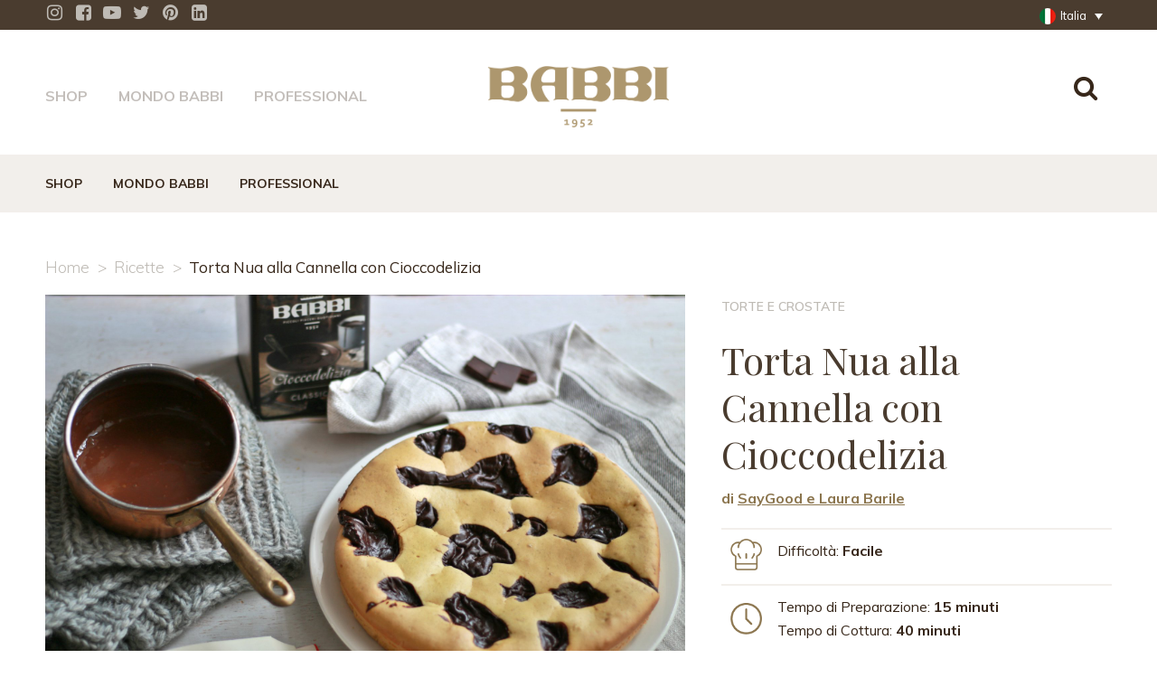

--- FILE ---
content_type: text/html; charset=UTF-8
request_url: https://babbi.com/ricette/torta-nua-alla-cannella-con-cioccodelizia/
body_size: 20757
content:
<!DOCTYPE html><html lang=it-IT><head> <script>(function(w,d,s,l,i){w[l]=w[l]||[];w[l].push({'gtm.start':new Date().getTime(),event:'gtm.js'});var f=d.getElementsByTagName(s)[0],j=d.createElement(s),dl=l!='dataLayer'?'&l='+l:'';j.async=true;j.src='https://www.googletagmanager.com/gtm.js?id='+i+dl;f.parentNode.insertBefore(j,f);})(window,document,'script','dataLayer','GTM-NG3R6NQ8');</script> <link rel=stylesheet href=https://maxcdn.bootstrapcdn.com/bootstrap/3.3.7/css/bootstrap.min.css> <script src=https://ajax.googleapis.com/ajax/libs/jquery/1.12.4/jquery.min.js></script> <script src=https://maxcdn.bootstrapcdn.com/bootstrap/3.3.7/js/bootstrap.min.js defer></script> <meta charset="UTF-8"><meta name="viewport" content="width=device-width,initial-scale=1,user-scalable=no"><meta name="description" content="Ricetta della Torta Nua alla cannella con Cioccodelizia classica Babbi creata da SayGood e Laura Barile. Scopri di più sul ricettario Babbi."><link rel="shortcut icon" type=image/x-icon href=https://babbi.com/wp-content/uploads/2018/10/favicon.ico><link rel=apple-touch-icon href=https://babbi.com/wp-content/uploads/2018/10/favicon.ico><link rel=profile href="https://gmpg.org/xfn/11"><link rel=pingback href=https://babbi.com/xmlrpc.php> <script>jQuery(document).ready(function($){$('.archive.category .content, .archive.tag .content').toggleClass('content_top_margin',true);$(window).scroll(function(){if($(this).scrollTop()>35){$('.wrapper_inner > .content').toggleClass('content_top_margin',false).css('margin-top',170);}else{$('.wrapper_inner > .content').toggleClass('content_top_margin',true).css('margin-top','');}});});</script> <meta name='robots' content='index, follow, max-image-preview:large, max-snippet:-1, max-video-preview:-1'><link rel=alternate hreflang=x-default href=https://babbi.com/ricette/torta-nua-alla-cannella-con-cioccodelizia/ ><title>Torta Nua alla Cannella con Cioccodelizia - Babbi</title><link rel=canonical href=https://babbi.com/ricette/torta-nua-alla-cannella-con-cioccodelizia/ ><meta property="og:locale" content="it_IT"><meta property="og:type" content="article"><meta property="og:title" content="Torta Nua alla Cannella con Cioccodelizia - Babbi"><meta property="og:description" content="Per preparare la cioccolata calda mettete in un pentolino la Cioccodelizia Classica Babbi e poi versate a filo il latte e fate scaldare a fuoco lento, sempre mescolando, fino a quando si addensa. Togliete dal fuoco e fare intiepidire. In una ciotola lavorate le uova con lo..."><meta property="og:url" content="https://babbi.com/ricette/torta-nua-alla-cannella-con-cioccodelizia/"><meta property="og:site_name" content="Babbi"><meta property="article:published_time" content="2018-11-26T11:12:56+00:00"><meta property="article:modified_time" content="2019-01-11T13:47:46+00:00"><meta property="og:image" content="https://babbi.com/wp-content/uploads/2018/11/torta-nua-cioccodelizia-e1542371679388.jpg"><meta property="og:image:width" content="1920"><meta property="og:image:height" content="1248"><meta property="og:image:type" content="image/jpeg"><meta name="author" content="Ilaria Tambani"><meta name="twitter:card" content="summary_large_image"><meta name="twitter:creator" content="@microfilla"><meta name="twitter:label1" content="Scritto da"><meta name="twitter:data1" content="Ilaria Tambani"><meta name="twitter:label2" content="Tempo di lettura stimato"><meta name="twitter:data2" content="1 minuto"> <script type=application/ld+json class=yoast-schema-graph>{"@context":"https://schema.org","@graph":[{"@type":"WebPage","@id":"https://babbi.com/ricette/torta-nua-alla-cannella-con-cioccodelizia/","url":"https://babbi.com/ricette/torta-nua-alla-cannella-con-cioccodelizia/","name":"Torta Nua alla Cannella con Cioccodelizia - Babbi","isPartOf":{"@id":"https://babbi.com/#website"},"primaryImageOfPage":{"@id":"https://babbi.com/ricette/torta-nua-alla-cannella-con-cioccodelizia/#primaryimage"},"image":{"@id":"https://babbi.com/ricette/torta-nua-alla-cannella-con-cioccodelizia/#primaryimage"},"thumbnailUrl":"https://babbi.com/wp-content/uploads/2018/11/torta-nua-cioccodelizia-e1542371679388.jpg","datePublished":"2018-11-26T11:12:56+00:00","dateModified":"2019-01-11T13:47:46+00:00","author":{"@id":"https://babbi.com/#/schema/person/58f5218739248953d16eb7f25a01e632"},"breadcrumb":{"@id":"https://babbi.com/ricette/torta-nua-alla-cannella-con-cioccodelizia/#breadcrumb"},"inLanguage":"it-IT","potentialAction":[{"@type":"ReadAction","target":["https://babbi.com/ricette/torta-nua-alla-cannella-con-cioccodelizia/"]}]},{"@type":"ImageObject","inLanguage":"it-IT","@id":"https://babbi.com/ricette/torta-nua-alla-cannella-con-cioccodelizia/#primaryimage","url":"https://babbi.com/wp-content/uploads/2018/11/torta-nua-cioccodelizia-e1542371679388.jpg","contentUrl":"https://babbi.com/wp-content/uploads/2018/11/torta-nua-cioccodelizia-e1542371679388.jpg","width":1920,"height":1248,"caption":"torta nua cannella e cioccodelizia"},{"@type":"BreadcrumbList","@id":"https://babbi.com/ricette/torta-nua-alla-cannella-con-cioccodelizia/#breadcrumb","itemListElement":[{"@type":"ListItem","position":1,"name":"Home","item":"https://babbi.com/"},{"@type":"ListItem","position":2,"name":"Torta Nua alla Cannella con Cioccodelizia"}]},{"@type":"WebSite","@id":"https://babbi.com/#website","url":"https://babbi.com/","name":"Babbi","description":"Ingredienti per Gelato e Specialità Dolciarie","potentialAction":[{"@type":"SearchAction","target":{"@type":"EntryPoint","urlTemplate":"https://babbi.com/?s={search_term_string}"},"query-input":{"@type":"PropertyValueSpecification","valueRequired":true,"valueName":"search_term_string"}}],"inLanguage":"it-IT"},{"@type":"Person","@id":"https://babbi.com/#/schema/person/58f5218739248953d16eb7f25a01e632","name":"Ilaria Tambani","image":{"@type":"ImageObject","inLanguage":"it-IT","@id":"https://babbi.com/#/schema/person/image/","url":"https://secure.gravatar.com/avatar/9436641dea22a9f65f5490c68b918b1b?s=96&d=mm&r=g","contentUrl":"https://secure.gravatar.com/avatar/9436641dea22a9f65f5490c68b918b1b?s=96&d=mm&r=g","caption":"Ilaria Tambani"},"sameAs":["https://x.com/microfilla"],"url":"https://babbi.com/author/babbi_amm/"}]}</script> <link rel=dns-prefetch href=//cdnjs.cloudflare.com><link rel=dns-prefetch href=//unpkg.com><link rel=dns-prefetch href=//cdn.jsdelivr.net><link rel=dns-prefetch href=//www.google.com><link rel=dns-prefetch href=//a.omappapi.com><link rel=dns-prefetch href=//fonts.googleapis.com><link rel=alternate type=application/rss+xml title="Babbi &raquo; Feed" href=https://babbi.com/feed/ ><link rel=alternate type=application/rss+xml title="Babbi &raquo; Feed dei commenti" href=https://babbi.com/comments/feed/ > <script>/*<![CDATA[*/window._wpemojiSettings={"baseUrl":"https:\/\/s.w.org\/images\/core\/emoji\/15.0.3\/72x72\/","ext":".png","svgUrl":"https:\/\/s.w.org\/images\/core\/emoji\/15.0.3\/svg\/","svgExt":".svg","source":{"concatemoji":"https:\/\/babbi.com\/wp-includes\/js\/wp-emoji-release.min.js?ver=6.5.2"}};
/*! This file is auto-generated */
!function(i,n){var o,s,e;function c(e){try{var t={supportTests:e,timestamp:(new Date).valueOf()};sessionStorage.setItem(o,JSON.stringify(t))}catch(e){}}function p(e,t,n){e.clearRect(0,0,e.canvas.width,e.canvas.height),e.fillText(t,0,0);var t=new Uint32Array(e.getImageData(0,0,e.canvas.width,e.canvas.height).data),r=(e.clearRect(0,0,e.canvas.width,e.canvas.height),e.fillText(n,0,0),new Uint32Array(e.getImageData(0,0,e.canvas.width,e.canvas.height).data));return t.every(function(e,t){return e===r[t]})}function u(e,t,n){switch(t){case"flag":return n(e,"\ud83c\udff3\ufe0f\u200d\u26a7\ufe0f","\ud83c\udff3\ufe0f\u200b\u26a7\ufe0f")?!1:!n(e,"\ud83c\uddfa\ud83c\uddf3","\ud83c\uddfa\u200b\ud83c\uddf3")&&!n(e,"\ud83c\udff4\udb40\udc67\udb40\udc62\udb40\udc65\udb40\udc6e\udb40\udc67\udb40\udc7f","\ud83c\udff4\u200b\udb40\udc67\u200b\udb40\udc62\u200b\udb40\udc65\u200b\udb40\udc6e\u200b\udb40\udc67\u200b\udb40\udc7f");case"emoji":return!n(e,"\ud83d\udc26\u200d\u2b1b","\ud83d\udc26\u200b\u2b1b")}return!1}function f(e,t,n){var r="undefined"!=typeof WorkerGlobalScope&&self instanceof WorkerGlobalScope?new OffscreenCanvas(300,150):i.createElement("canvas"),a=r.getContext("2d",{willReadFrequently:!0}),o=(a.textBaseline="top",a.font="600 32px Arial",{});return e.forEach(function(e){o[e]=t(a,e,n)}),o}function t(e){var t=i.createElement("script");t.src=e,t.defer=!0,i.head.appendChild(t)}"undefined"!=typeof Promise&&(o="wpEmojiSettingsSupports",s=["flag","emoji"],n.supports={everything:!0,everythingExceptFlag:!0},e=new Promise(function(e){i.addEventListener("DOMContentLoaded",e,{once:!0})}),new Promise(function(t){var n=function(){try{var e=JSON.parse(sessionStorage.getItem(o));if("object"==typeof e&&"number"==typeof e.timestamp&&(new Date).valueOf()<e.timestamp+604800&&"object"==typeof e.supportTests)return e.supportTests}catch(e){}return null}();if(!n){if("undefined"!=typeof Worker&&"undefined"!=typeof OffscreenCanvas&&"undefined"!=typeof URL&&URL.createObjectURL&&"undefined"!=typeof Blob)try{var e="postMessage("+f.toString()+"("+[JSON.stringify(s),u.toString(),p.toString()].join(",")+"));",r=new Blob([e],{type:"text/javascript"}),a=new Worker(URL.createObjectURL(r),{name:"wpTestEmojiSupports"});return void(a.onmessage=function(e){c(n=e.data),a.terminate(),t(n)})}catch(e){}c(n=f(s,u,p))}t(n)}).then(function(e){for(var t in e)n.supports[t]=e[t],n.supports.everything=n.supports.everything&&n.supports[t],"flag"!==t&&(n.supports.everythingExceptFlag=n.supports.everythingExceptFlag&&n.supports[t]);n.supports.everythingExceptFlag=n.supports.everythingExceptFlag&&!n.supports.flag,n.DOMReady=!1,n.readyCallback=function(){n.DOMReady=!0}}).then(function(){return e}).then(function(){var e;n.supports.everything||(n.readyCallback(),(e=n.source||{}).concatemoji?t(e.concatemoji):e.wpemoji&&e.twemoji&&(t(e.twemoji),t(e.wpemoji)))}))}((window,document),window._wpemojiSettings);/*]]>*/</script> <style id=wp-emoji-styles-inline-css>img.wp-smiley,img.emoji{display:inline !important;border:none !important;box-shadow:none !important;height:1em !important;width:1em !important;margin:0 0.07em !important;vertical-align:-0.1em !important;background:none !important;padding:0 !important}</style><link rel=stylesheet href=https://babbi.com/wp-content/cache/minify/a5ff7.css media=all><style id=classic-theme-styles-inline-css>/*! This file is auto-generated */
.wp-block-button__link{color:#fff;background-color:#32373c;border-radius:9999px;box-shadow:none;text-decoration:none;padding:calc(.667em + 2px) calc(1.333em + 2px);font-size:1.125em}.wp-block-file__button{background:#32373c;color:#fff;text-decoration:none}</style><style id=global-styles-inline-css>/*<![CDATA[*/body{--wp--preset--color--black:#000;--wp--preset--color--cyan-bluish-gray:#abb8c3;--wp--preset--color--white:#fff;--wp--preset--color--pale-pink:#f78da7;--wp--preset--color--vivid-red:#cf2e2e;--wp--preset--color--luminous-vivid-orange:#ff6900;--wp--preset--color--luminous-vivid-amber:#fcb900;--wp--preset--color--light-green-cyan:#7bdcb5;--wp--preset--color--vivid-green-cyan:#00d084;--wp--preset--color--pale-cyan-blue:#8ed1fc;--wp--preset--color--vivid-cyan-blue:#0693e3;--wp--preset--color--vivid-purple:#9b51e0;--wp--preset--gradient--vivid-cyan-blue-to-vivid-purple:linear-gradient(135deg,rgba(6,147,227,1) 0%,rgb(155,81,224) 100%);--wp--preset--gradient--light-green-cyan-to-vivid-green-cyan:linear-gradient(135deg,rgb(122,220,180) 0%,rgb(0,208,130) 100%);--wp--preset--gradient--luminous-vivid-amber-to-luminous-vivid-orange:linear-gradient(135deg,rgba(252,185,0,1) 0%,rgba(255,105,0,1) 100%);--wp--preset--gradient--luminous-vivid-orange-to-vivid-red:linear-gradient(135deg,rgba(255,105,0,1) 0%,rgb(207,46,46) 100%);--wp--preset--gradient--very-light-gray-to-cyan-bluish-gray:linear-gradient(135deg,rgb(238,238,238) 0%,rgb(169,184,195) 100%);--wp--preset--gradient--cool-to-warm-spectrum:linear-gradient(135deg,rgb(74,234,220) 0%,rgb(151,120,209) 20%,rgb(207,42,186) 40%,rgb(238,44,130) 60%,rgb(251,105,98) 80%,rgb(254,248,76) 100%);--wp--preset--gradient--blush-light-purple:linear-gradient(135deg,rgb(255,206,236) 0%,rgb(152,150,240) 100%);--wp--preset--gradient--blush-bordeaux:linear-gradient(135deg,rgb(254,205,165) 0%,rgb(254,45,45) 50%,rgb(107,0,62) 100%);--wp--preset--gradient--luminous-dusk:linear-gradient(135deg,rgb(255,203,112) 0%,rgb(199,81,192) 50%,rgb(65,88,208) 100%);--wp--preset--gradient--pale-ocean:linear-gradient(135deg,rgb(255,245,203) 0%,rgb(182,227,212) 50%,rgb(51,167,181) 100%);--wp--preset--gradient--electric-grass:linear-gradient(135deg,rgb(202,248,128) 0%,rgb(113,206,126) 100%);--wp--preset--gradient--midnight:linear-gradient(135deg,rgb(2,3,129) 0%,rgb(40,116,252) 100%);--wp--preset--font-size--small:13px;--wp--preset--font-size--medium:20px;--wp--preset--font-size--large:36px;--wp--preset--font-size--x-large:42px;--wp--preset--spacing--20:0.44rem;--wp--preset--spacing--30:0.67rem;--wp--preset--spacing--40:1rem;--wp--preset--spacing--50:1.5rem;--wp--preset--spacing--60:2.25rem;--wp--preset--spacing--70:3.38rem;--wp--preset--spacing--80:5.06rem;--wp--preset--shadow--natural:6px 6px 9px rgba(0, 0, 0, 0.2);--wp--preset--shadow--deep:12px 12px 50px rgba(0, 0, 0, 0.4);--wp--preset--shadow--sharp:6px 6px 0px rgba(0, 0, 0, 0.2);--wp--preset--shadow--outlined:6px 6px 0px -3px rgba(255, 255, 255, 1), 6px 6px rgba(0, 0, 0, 1);--wp--preset--shadow--crisp:6px 6px 0px rgba(0, 0, 0, 1)}:where(.is-layout-flex){gap:0.5em}:where(.is-layout-grid){gap:0.5em}body .is-layout-flow>.alignleft{float:left;margin-inline-start:0;margin-inline-end:2em}body .is-layout-flow>.alignright{float:right;margin-inline-start:2em;margin-inline-end:0}body .is-layout-flow>.aligncenter{margin-left:auto !important;margin-right:auto !important}body .is-layout-constrained>.alignleft{float:left;margin-inline-start:0;margin-inline-end:2em}body .is-layout-constrained>.alignright{float:right;margin-inline-start:2em;margin-inline-end:0}body .is-layout-constrained>.aligncenter{margin-left:auto !important;margin-right:auto !important}body .is-layout-constrained>:where(:not(.alignleft):not(.alignright):not(.alignfull)){max-width:var(--wp--style--global--content-size);margin-left:auto !important;margin-right:auto !important}body .is-layout-constrained>.alignwide{max-width:var(--wp--style--global--wide-size)}body .is-layout-flex{display:flex}body .is-layout-flex{flex-wrap:wrap;align-items:center}body .is-layout-flex>*{margin:0}body .is-layout-grid{display:grid}body .is-layout-grid>*{margin:0}:where(.wp-block-columns.is-layout-flex){gap:2em}:where(.wp-block-columns.is-layout-grid){gap:2em}:where(.wp-block-post-template.is-layout-flex){gap:1.25em}:where(.wp-block-post-template.is-layout-grid){gap:1.25em}.has-black-color{color:var(--wp--preset--color--black) !important}.has-cyan-bluish-gray-color{color:var(--wp--preset--color--cyan-bluish-gray) !important}.has-white-color{color:var(--wp--preset--color--white) !important}.has-pale-pink-color{color:var(--wp--preset--color--pale-pink) !important}.has-vivid-red-color{color:var(--wp--preset--color--vivid-red) !important}.has-luminous-vivid-orange-color{color:var(--wp--preset--color--luminous-vivid-orange) !important}.has-luminous-vivid-amber-color{color:var(--wp--preset--color--luminous-vivid-amber) !important}.has-light-green-cyan-color{color:var(--wp--preset--color--light-green-cyan) !important}.has-vivid-green-cyan-color{color:var(--wp--preset--color--vivid-green-cyan) !important}.has-pale-cyan-blue-color{color:var(--wp--preset--color--pale-cyan-blue) !important}.has-vivid-cyan-blue-color{color:var(--wp--preset--color--vivid-cyan-blue) !important}.has-vivid-purple-color{color:var(--wp--preset--color--vivid-purple) !important}.has-black-background-color{background-color:var(--wp--preset--color--black) !important}.has-cyan-bluish-gray-background-color{background-color:var(--wp--preset--color--cyan-bluish-gray) !important}.has-white-background-color{background-color:var(--wp--preset--color--white) !important}.has-pale-pink-background-color{background-color:var(--wp--preset--color--pale-pink) !important}.has-vivid-red-background-color{background-color:var(--wp--preset--color--vivid-red) !important}.has-luminous-vivid-orange-background-color{background-color:var(--wp--preset--color--luminous-vivid-orange) !important}.has-luminous-vivid-amber-background-color{background-color:var(--wp--preset--color--luminous-vivid-amber) !important}.has-light-green-cyan-background-color{background-color:var(--wp--preset--color--light-green-cyan) !important}.has-vivid-green-cyan-background-color{background-color:var(--wp--preset--color--vivid-green-cyan) !important}.has-pale-cyan-blue-background-color{background-color:var(--wp--preset--color--pale-cyan-blue) !important}.has-vivid-cyan-blue-background-color{background-color:var(--wp--preset--color--vivid-cyan-blue) !important}.has-vivid-purple-background-color{background-color:var(--wp--preset--color--vivid-purple) !important}.has-black-border-color{border-color:var(--wp--preset--color--black) !important}.has-cyan-bluish-gray-border-color{border-color:var(--wp--preset--color--cyan-bluish-gray) !important}.has-white-border-color{border-color:var(--wp--preset--color--white) !important}.has-pale-pink-border-color{border-color:var(--wp--preset--color--pale-pink) !important}.has-vivid-red-border-color{border-color:var(--wp--preset--color--vivid-red) !important}.has-luminous-vivid-orange-border-color{border-color:var(--wp--preset--color--luminous-vivid-orange) !important}.has-luminous-vivid-amber-border-color{border-color:var(--wp--preset--color--luminous-vivid-amber) !important}.has-light-green-cyan-border-color{border-color:var(--wp--preset--color--light-green-cyan) !important}.has-vivid-green-cyan-border-color{border-color:var(--wp--preset--color--vivid-green-cyan) !important}.has-pale-cyan-blue-border-color{border-color:var(--wp--preset--color--pale-cyan-blue) !important}.has-vivid-cyan-blue-border-color{border-color:var(--wp--preset--color--vivid-cyan-blue) !important}.has-vivid-purple-border-color{border-color:var(--wp--preset--color--vivid-purple) !important}.has-vivid-cyan-blue-to-vivid-purple-gradient-background{background:var(--wp--preset--gradient--vivid-cyan-blue-to-vivid-purple) !important}.has-light-green-cyan-to-vivid-green-cyan-gradient-background{background:var(--wp--preset--gradient--light-green-cyan-to-vivid-green-cyan) !important}.has-luminous-vivid-amber-to-luminous-vivid-orange-gradient-background{background:var(--wp--preset--gradient--luminous-vivid-amber-to-luminous-vivid-orange) !important}.has-luminous-vivid-orange-to-vivid-red-gradient-background{background:var(--wp--preset--gradient--luminous-vivid-orange-to-vivid-red) !important}.has-very-light-gray-to-cyan-bluish-gray-gradient-background{background:var(--wp--preset--gradient--very-light-gray-to-cyan-bluish-gray) !important}.has-cool-to-warm-spectrum-gradient-background{background:var(--wp--preset--gradient--cool-to-warm-spectrum) !important}.has-blush-light-purple-gradient-background{background:var(--wp--preset--gradient--blush-light-purple) !important}.has-blush-bordeaux-gradient-background{background:var(--wp--preset--gradient--blush-bordeaux) !important}.has-luminous-dusk-gradient-background{background:var(--wp--preset--gradient--luminous-dusk) !important}.has-pale-ocean-gradient-background{background:var(--wp--preset--gradient--pale-ocean) !important}.has-electric-grass-gradient-background{background:var(--wp--preset--gradient--electric-grass) !important}.has-midnight-gradient-background{background:var(--wp--preset--gradient--midnight) !important}.has-small-font-size{font-size:var(--wp--preset--font-size--small) !important}.has-medium-font-size{font-size:var(--wp--preset--font-size--medium) !important}.has-large-font-size{font-size:var(--wp--preset--font-size--large) !important}.has-x-large-font-size{font-size:var(--wp--preset--font-size--x-large) !important}.wp-block-navigation a:where(:not(.wp-element-button)){color:inherit}:where(.wp-block-post-template.is-layout-flex){gap:1.25em}:where(.wp-block-post-template.is-layout-grid){gap:1.25em}:where(.wp-block-columns.is-layout-flex){gap:2em}:where(.wp-block-columns.is-layout-grid){gap:2em}.wp-block-pullquote{font-size:1.5em;line-height:1.6}/*]]>*/</style><link rel=stylesheet href=https://babbi.com/wp-content/cache/minify/7b194.css media=all><style id=wpml-ls-bridge-child-babbi-dropdown-0-inline-css>.wpml-ls-sidebars-header_right a, .wpml-ls-sidebars-header_right .wpml-ls-sub-menu a:hover,.wpml-ls-sidebars-header_right .wpml-ls-sub-menu a:focus, .wpml-ls-sidebars-header_right .wpml-ls-sub-menu a:link:hover, .wpml-ls-sidebars-header_right .wpml-ls-sub-menu a:link:focus{color:#493c2f}.wpml-ls-sidebars-header_right .wpml-ls-current-language>a{color:#fff}.wpml-ls-sidebars-header_right .wpml-ls-current-language:hover>a, .wpml-ls-sidebars-header_right .wpml-ls-current-language>a:focus{color:#fff}</style><link rel=stylesheet href=https://babbi.com/wp-content/cache/minify/cea24.css media=all><style id=bridge-stylesheet-inline-css>.postid-2325.disabled_footer_top .footer_top_holder, .postid-2325.disabled_footer_bottom .footer_bottom_holder{display:none}</style><link rel=stylesheet href=https://babbi.com/wp-content/cache/minify/854aa.css media=all><link rel=stylesheet id=bridge-style-handle-google-fonts-css href='https://fonts.googleapis.com/css?family=Raleway%3A100%2C200%2C300%2C400%2C500%2C600%2C700%2C800%2C900%2C100italic%2C300italic%2C400italic%2C700italic%7CPlayfair+Display%3A100%2C200%2C300%2C400%2C500%2C600%2C700%2C800%2C900%2C100italic%2C300italic%2C400italic%2C700italic%7CMuli%3A100%2C200%2C300%2C400%2C500%2C600%2C700%2C800%2C900%2C100italic%2C300italic%2C400italic%2C700italic&#038;subset=latin%2Clatin-ext&#038;ver=1.0.0' type=text/css media=all><link rel=stylesheet href=https://babbi.com/wp-content/cache/minify/6b890.css media=all> <script id=wpml-cookie-js-extra>var wpml_cookies={"wp-wpml_current_language":{"value":"it","expires":1,"path":"\/"}};var wpml_cookies={"wp-wpml_current_language":{"value":"it","expires":1,"path":"\/"}};</script> <script src="https://babbi.com/wp-content/plugins/sitepress-multilingual-cms/res/js/cookies/language-cookie.js?ver=4.6.9" id=wpml-cookie-js defer=defer data-wp-strategy=defer></script> <script src="https://www.google.com/recaptcha/api.js?hl=it_IT&amp;ver=6.5.2" id=gdpr-recaptcha-js></script> <script src="https://babbi.com/wp-includes/js/jquery/jquery.min.js?ver=3.7.1" id=jquery-core-js></script> <script src="https://babbi.com/wp-includes/js/jquery/jquery-migrate.min.js?ver=3.4.1" id=jquery-migrate-js></script> <script id=gdpr-js-extra>var GDPR={"ajaxurl":"https:\/\/babbi.com\/wp-admin\/admin-ajax.php","logouturl":"","i18n":{"aborting":"Aborting","logging_out":"You are being logged out.","continue":"Continue","cancel":"Cancel","ok":"OK","close_account":"Close your account?","close_account_warning":"Your account will be closed and all data will be permanently deleted and cannot be recovered. Are you sure?","are_you_sure":"Are you sure?","policy_disagree":"By disagreeing you will no longer have access to our site and will be logged out."},"is_user_logged_in":"","refresh":""};</script> <script src="https://babbi.com/wp-content/plugins/gdpr/dist/js/public.js?ver=2.1.2" id=gdpr-js></script> <script src="https://babbi.com/wp-content/plugins/revslider/public/assets/js/rbtools.min.js?ver=6.6.20" async id=tp-tools-js></script> <script src="https://babbi.com/wp-content/plugins/revslider/public/assets/js/rs6.min.js?ver=6.6.20" async id=revmin-js></script> <script src="https://babbi.com/wp-content/plugins/sitepress-multilingual-cms/templates/language-switchers/legacy-dropdown/script.min.js?ver=1" id=wpml-legacy-dropdown-0-js></script> <script src="https://babbi.com/wp-content/themes/bridge-child/wpml/templates/language-switchers/babbi-dropdown/script.js?ver=1" id=wpml-ls-bridge-child-babbi-dropdown-0-js></script> <script></script><link rel=https://api.w.org/ href=https://babbi.com/wp-json/ ><link rel=alternate type=application/json href=https://babbi.com/wp-json/wp/v2/posts/2325><link rel=EditURI type=application/rsd+xml title=RSD href=https://babbi.com/xmlrpc.php?rsd><link rel=shortlink href='https://babbi.com/?p=2325'><link rel=alternate type=application/json+oembed href="https://babbi.com/wp-json/oembed/1.0/embed?url=https%3A%2F%2Fbabbi.com%2Fricette%2Ftorta-nua-alla-cannella-con-cioccodelizia%2F"><link rel=alternate type=text/xml+oembed href="https://babbi.com/wp-json/oembed/1.0/embed?url=https%3A%2F%2Fbabbi.com%2Fricette%2Ftorta-nua-alla-cannella-con-cioccodelizia%2F&#038;format=xml"> <script>window.addEventListener("sfsi_plus_functions_loaded",function(){var body=document.getElementsByTagName('body')[0];body.classList.add("sfsi_plus_3.53");})
jQuery(document).ready(function(e){jQuery("body").addClass("sfsi_plus_3.53")});function sfsi_plus_processfurther(ref){var feed_id='[base64]';var feedtype=8;var email=jQuery(ref).find('input[name="email"]').val();var filter=/^([a-zA-Z0-9_\.\-])+\@(([a-zA-Z0-9\-])+\.)+([a-zA-Z0-9]{2,4})+$/;if((email!="Enter your email")&&(filter.test(email))){if(feedtype=="8"){var url="https://api.follow.it/subscription-form/"+feed_id+"/"+feedtype;window.open(url,"popupwindow","scrollbars=yes,width=1080,height=760");return true;}}else{alert("Please enter email address");jQuery(ref).find('input[name="email"]').focus();return false;}}</script> <style>.sfsi_plus_subscribe_Popinner{width:100% !important;height:auto !important;border:1px solid #b5b5b5 !important;padding:18px 0px !important;background-color:#fff !important}.sfsi_plus_subscribe_Popinner form{margin:0 20px !important}.sfsi_plus_subscribe_Popinner h5{font-family:Helvetica,Arial,sans-serif !important;font-weight:bold !important;color:#000 !important;font-size:16px !important;text-align:center !important;margin:0 0 10px !important;padding:0 !important}.sfsi_plus_subscription_form_field{margin:5px 0 !important;width:100% !important;display:inline-flex;display:-webkit-inline-flex}.sfsi_plus_subscription_form_field input{width:100% !important;padding:10px 0px !important}.sfsi_plus_subscribe_Popinner input[type=email]{font-family:Helvetica,Arial,sans-serif !important;font-style:normal !important;color:#000 !important;font-size:14px !important;text-align:center !important}.sfsi_plus_subscribe_Popinner input[type=email]::-webkit-input-placeholder{font-family:Helvetica,Arial,sans-serif !important;font-style:normal !important;color:#000 !important;font-size:14px !important;text-align:center !important}.sfsi_plus_subscribe_Popinner input[type=email]:-moz-placeholder{font-family:Helvetica,Arial,sans-serif !important;font-style:normal !important;color:#000 !important;font-size:14px !important;text-align:center !important}.sfsi_plus_subscribe_Popinner input[type=email]::-moz-placeholder{font-family:Helvetica,Arial,sans-serif !important;font-style:normal !important;color:#000 !important;font-size:14px !important;text-align:center !important}.sfsi_plus_subscribe_Popinner input[type=email]:-ms-input-placeholder{font-family:Helvetica,Arial,sans-serif !important;font-style:normal !important;color:#000 !important;font-size:14px !important;text-align:center !important}.sfsi_plus_subscribe_Popinner input[type=submit]{font-family:Helvetica,Arial,sans-serif !important;font-weight:bold !important;color:#000 !important;font-size:16px !important;text-align:center !important;background-color:#dedede !important}</style><meta name="follow.[base64]" content="VQPSMThLFqlm0T8nqrvP"><meta name="generator" content="Powered by WPBakery Page Builder - drag and drop page builder for WordPress."><meta name="generator" content="Powered by Slider Revolution 6.6.20 - responsive, Mobile-Friendly Slider Plugin for WordPress with comfortable drag and drop interface."> <script>function setREVStartSize(e){window.RSIW=window.RSIW===undefined?window.innerWidth:window.RSIW;window.RSIH=window.RSIH===undefined?window.innerHeight:window.RSIH;try{var pw=document.getElementById(e.c).parentNode.offsetWidth,newh;pw=pw===0||isNaN(pw)||(e.l=="fullwidth"||e.layout=="fullwidth")?window.RSIW:pw;e.tabw=e.tabw===undefined?0:parseInt(e.tabw);e.thumbw=e.thumbw===undefined?0:parseInt(e.thumbw);e.tabh=e.tabh===undefined?0:parseInt(e.tabh);e.thumbh=e.thumbh===undefined?0:parseInt(e.thumbh);e.tabhide=e.tabhide===undefined?0:parseInt(e.tabhide);e.thumbhide=e.thumbhide===undefined?0:parseInt(e.thumbhide);e.mh=e.mh===undefined||e.mh==""||e.mh==="auto"?0:parseInt(e.mh,0);if(e.layout==="fullscreen"||e.l==="fullscreen")
newh=Math.max(e.mh,window.RSIH);else{e.gw=Array.isArray(e.gw)?e.gw:[e.gw];for(var i in e.rl)if(e.gw[i]===undefined||e.gw[i]===0)e.gw[i]=e.gw[i-1];e.gh=e.el===undefined||e.el===""||(Array.isArray(e.el)&&e.el.length==0)?e.gh:e.el;e.gh=Array.isArray(e.gh)?e.gh:[e.gh];for(var i in e.rl)if(e.gh[i]===undefined||e.gh[i]===0)e.gh[i]=e.gh[i-1];var nl=new Array(e.rl.length),ix=0,sl;e.tabw=e.tabhide>=pw?0:e.tabw;e.thumbw=e.thumbhide>=pw?0:e.thumbw;e.tabh=e.tabhide>=pw?0:e.tabh;e.thumbh=e.thumbhide>=pw?0:e.thumbh;for(var i in e.rl)nl[i]=e.rl[i]<window.RSIW?0:e.rl[i];sl=nl[0];for(var i in nl)if(sl>nl[i]&&nl[i]>0){sl=nl[i];ix=i;}
var m=pw>(e.gw[ix]+e.tabw+e.thumbw)?1:(pw-(e.tabw+e.thumbw))/(e.gw[ix]);newh=(e.gh[ix]*m)+(e.tabh+e.thumbh);}
var el=document.getElementById(e.c);if(el!==null&&el)el.style.height=newh+"px";el=document.getElementById(e.c+"_wrapper");if(el!==null&&el){el.style.height=newh+"px";el.style.display="block";}}catch(e){console.log("Failure at Presize of Slider:"+e)}};</script> <noscript><style>.wpb_animate_when_almost_visible{opacity:1}</style></noscript>  <script src=https://www.google.com/recaptcha/api.js defer></script>  <script>!function(f,b,e,v,n,t,s)
{if(f.fbq)return;n=f.fbq=function(){n.callMethod?n.callMethod.apply(n,arguments):n.queue.push(arguments)};if(!f._fbq)f._fbq=n;n.push=n;n.loaded=!0;n.version='2.0';n.queue=[];t=b.createElement(e);t.async=!0;t.src=v;s=b.getElementsByTagName(e)[0];s.parentNode.insertBefore(t,s)}(window,document,'script','https://connect.facebook.net/en_US/fbevents.js');fbq('init','674730175983067');fbq('track','PageView');</script> <noscript><img height=1 width=1 src="https://www.facebook.com/tr?id=674730175983067&ev=PageView&noscript=1"></noscript></head><body class="post-template-default single single-post postid-2325 single-format-link bridge-core-3.1.3 sfsi_plus_actvite_theme_thin  qode-title-hidden qode_grid_1400 qode-child-theme-ver-1.0.0 qode-theme-ver-30.2 qode-theme-bridge qode_header_in_grid qode-wpml-enabled wpb-js-composer js-comp-ver-7.3 vc_responsive" itemscope itemtype=http://schema.org/WebPage> <noscript><iframe src="https://www.googletagmanager.com/ns.html?id=GTM-NG3R6NQ8" height=0 width=0 style=display:none;visibility:hidden></iframe></noscript><div class=wrapper><div class=wrapper_inner><header class=" has_top scroll_top centered_logo  fixed scrolled_not_transparent menu_position_left page_header"><div class="header_inner clearfix"><div class=header_top_bottom_holder><div class="header_top clearfix" style ><div class=container><div class="container_inner clearfix"><div class=left><div class=inner> <span class='q_social_icon_holder normal_social' data-color=#BFBBB5 ><a itemprop=url href=https://www.instagram.com/babbi1952/ target=_blank><i class="qode_icon_font_awesome fa fa-instagram  simple_social" style="color: #BFBBB5;font-size: 20px;" ></i></a></span><span class='q_social_icon_holder normal_social' data-color=#BFBBB5 ><a itemprop=url href=https://www.facebook.com/babbi1952 target=_blank><i class="qode_icon_font_awesome fa fa-facebook-square  simple_social" style="color: #BFBBB5;font-size: 20px;" ></i></a></span><span class='q_social_icon_holder normal_social' data-color=#BFBBB5 ><a itemprop=url href=https://www.youtube.com/c/BabbiSrl1952 target=_blank><i class="qode_icon_font_awesome fa fa-youtube-play  simple_social" style="color: #BFBBB5;font-size: 20px;" ></i></a></span><span class='q_social_icon_holder normal_social' data-color=#BFBBB5 ><a itemprop=url href=https://twitter.com/babbi_1952 target=_blank><i class="qode_icon_font_awesome fa fa-twitter  simple_social" style="color: #BFBBB5;font-size: 20px;" ></i></a></span><span class='q_social_icon_holder normal_social' data-color=#BFBBB5 ><a itemprop=url href=https://www.pinterest.it/babbi_1952/ target=_blank><i class="qode_icon_font_awesome fa fa-pinterest  simple_social" style="color: #BFBBB5;font-size: 20px;" ></i></a></span><span class='q_social_icon_holder normal_social' data-color=#BFBBB5 ><a itemprop=url href=https://www.linkedin.com/company/babbi1952/ target=_blank><i class="qode_icon_font_awesome fa fa-linkedin-square  simple_social" style="color: #BFBBB5;font-size: 20px;" ></i></a></span></div></div><div class=right><div class=inner><div class="header-widget widget_icl_lang_sel_widget header-right-widget"><div class="wpml-ls-sidebars-header_right wpml-ls wpml-ls-legacy-dropdown js-wpml-ls-babbi-dropdown"><ul><li tabindex=0 class="wpml-ls-slot-header_right wpml-ls-item wpml-ls-item-it wpml-ls-current-language wpml-ls-first-item wpml-ls-item-legacy-dropdown"> <a href=# class="js-wpml-ls-item-toggle wpml-ls-item-toggle" data-url="https://babbi.com/ricette/torta-nua-alla-cannella-con-cioccodelizia/?_lang=it"><img class=wpml-ls-flag src=https://babbi.com/wp-content/uploads/flags/italy-flag.jpg alt=it title=Italia><span class=wpml-ls-native>Italia</span></a><ul class=wpml-ls-sub-menu> <li class="wpml-ls-slot-header_right wpml-ls-item wpml-ls-item-en"> <a href=https://babbi.com/en/ class=wpml-ls-link> <img class=wpml-ls-flag src=https://babbi.com/wp-content/uploads/flags/uk-usa-flag.jpg alt=en title=UK/US><span class=wpml-ls-native>UK/US</span></a> </li> <li class="wpml-ls-slot-header_right wpml-ls-item wpml-ls-item-es"> <a href=https://babbi.com/es/ class=wpml-ls-link> <img class=wpml-ls-flag src=https://babbi.com/wp-content/uploads/flags/spain-flag.jpg alt=es title=España><span class=wpml-ls-native>España</span></a> </li> <li class="wpml-ls-slot-header_right wpml-ls-item wpml-ls-item-de wpml-ls-last-item"> <a href=https://babbi.com/de/ class=wpml-ls-link> <img class=wpml-ls-flag src=https://babbi.com/wp-content/uploads/flags/germany-flag.jpg alt=de title=Deutschland><span class=wpml-ls-native>Deutschland</span></a> </li></ul></li></ul></div></div><div class="widget_text header-widget widget_custom_html header-right-widget"><div class="textwidget custom-html-widget"><div id=microfillasearch><div id=microfillasearch-button v-on:click=togglePanel><i class="fa fa-search"></i></div> <transition name=fade><div id=microfillasearch-panel-container v-show=searchPanel style="display: none;"><div id=ajax-spinner> <img src=/wp-content/plugins/microfillasearch/public/img/spinner.gif alt=Loading></div><div id=panel-close v-on:click=togglePanel></div><div id=microfillasearch-panel> <img id=logo src=/wp-content/uploads/2018/09/logo-babbi.png alt=Babbi> <br><div v-if="results.length == 0" id=instructions><h3>Ricerca all'interno del sito</h3><p>Cerca tra i prodotti dolciari, gli ingredienti, le nostre ricette e le novit&agrave; Babbi</p></div><div id=search-wrapper> <input type=text id=microfillasearch-search value placeholder=Cerca... v-on:keyup.enter=submitSearch v-model=searchString><div id=search-clear v-on:click=clearSearch>X</div></div><div v-if="results.length == 0" id=microfillasearch-search-label>Premi invio per attivare la ricerca</div><div v-if=results.length class=results-info>Abbiamo trovato <u v-if=consumerCount><a href=#consumer>{{ consumer.length }} Prodotti Dolciari</a></u> <u v-if=professionalCount><a href=#professional>{{ professional.length }} Prodotti Professional</a></u> <u v-if=ricetteCount><a href=#ricette>{{ ricetteCount }} Ricette</a></u> <u v-if=fiereeventiCount><a href=#fiereeventi>{{ fiereeventi.length }} Fiere &amp; Eventi</a></u> <u v-if=novitaCount><a href=#novita>{{ novita.length }} Novit&agrave; </a></u> <u v-if=corsiCount><a href=#corsi>{{ corsi.length }} Corsi</a></u> per "{{ lastSearch }}"</div></div><div id=microfillasearch-results v-if=results.length><div id=consumer class=results-section v-show=consumer.length><h3>Prodotti Dolciari <span>({{ consumerCount }})</span></h3><ul class=results> <li v-for="item in consumer"> <a v-bind:href=item.url target=_blank rel=noopener><div class=gradient_effect></div><div class=inner_results><p class=post-image v-show=item.thumbnail><img v-bind:src=item.thumbnail :alt=item.title></p><p class=post-title>{{ item.title }}</p><p class=post-excerpt v-html=item.snippet></p></div> </a> </li></ul> <paginate v-if="consumerPageCount > 1" :page-count="consumerPageCount" :click-handler="consumerSetPage" :prev-text="'<'" :next-text="'>'" :container-class="'paginator'"></paginate></div><div id=professional class=results-section v-show=professional.length><h3>Prodotti Professional <span>({{ professionalCount }})</span></h3><ul class=results> <li v-for="item in professional"> <a v-bind:href=item.url target=_blank rel=noopener><div class=gradient_effect></div><div class=inner_results><p class=post-image v-show=item.thumbnail><img v-bind:src=item.thumbnail :alt=item.title></p><p class=post-title>{{ item.title }}</p><p class=post-excerpt v-html=item.snippet></p></div> </a> </li></ul> <paginate v-if="professionalPageCount > 1" :page-count="professionalPageCount" :click-handler="professionalSetPage" :prev-text="'<'" :next-text="'>'" :container-class="'paginator'"></paginate></div><div id=ricette class=results-section v-show=ricetteCount><h3>Ricette <span>({{ ricetteCount }})</span></h3><ul class=results> <li v-for="item in ricette" class=wordpress-post> <a v-bind:href=item.url target=_blank rel=noopener><div class=gradient_effect></div><div class=inner_results><p class=post-image v-show=item.thumbnail><img v-bind:src=item.thumbnail :alt=item.title></p><p class=post-categories>{{ item.categories }}</p><p class=post-title>{{ item.title }}</p><p class=post-date>{{ item.date }}</p></div> </a> </li></ul> <paginate v-if="ricettePageCount > 1" :page-count="ricettePageCount" :click-handler="ricetteSetPage" :prev-text="'<'" :next-text="'>'" :container-class="'paginator'"></paginate></div><div id=fiere-eventi class=results-section v-show=fiereeventi.length><h3>Fiere &amp; Eventi <span>({{ fiereeventiCount }})</span></h3><ul class=results> <li v-for="item in fiereeventi" class=wordpress-post> <a v-bind:href=item.url target=_blank rel=noopener><div class=gradient_effect></div><div class=inner_results> <img v-bind:src=item.thumbnail alt><p class=post-title>{{ item.title }}</p><p class=post-date>{{ item.date }}</p></div> </a> </li></ul> <paginate v-if="fiereeventiPageCount > 1" :page-count="fiereeventiPageCount" :click-handler="fiereeventiSetPage" :prev-text="'<'" :next-text="'>'" :container-class="'paginator'"></paginate></div><div id=novita class=results-section v-show=novita.length><h3>Novit&agrave; <span>({{ novitaCount }})</span></h3><ul class=results> <li v-for="item in novita" class=wordpress-post> <a v-bind:href=item.url target=_blank rel=noopener><div class=gradient_effect></div><div class=inner_results> <img v-bind:src=item.thumbnail alt><p class=post-title>{{ item.title }}</p><p class=post-date>{{ item.date }}</p></div> </a> </li></ul> <paginate v-if="novitaPageCount > 1" :page-count="novitaPageCount" :click-handler="novitaSetPage" :prev-text="'<'" :next-text="'>'" :container-class="'paginator'"></paginate></div><div id=corsi class=results-section v-show=corsi.length><h3>Corsi <span>({{ corsiCount }})</span></h3><ul class=results> <li v-for="item in corsi" class=wordpress-post> <a v-bind:href=item.url target=_blank rel=noopener><div class=gradient_effect></div><div class=inner_results> <img v-bind:src=item.thumbnail alt><p class=post-title>{{ item.title }}</p><p class=post-date>{{ item.date }}</p></div> </a> </li></ul> <paginate v-if="corsiPageCount > 1" :page-count="corsiPageCount" :click-handler="corsiSetPage" :prev-text="'<'" :next-text="'>'" :container-class="'paginator'"></paginate></div></div><div id=microfillasearch-results v-else-if=lastSearch><p>Nessun risultato per '{{ lastSearch }}'</p></div></div> </transition></div></div></div></div></div></div></div></div><div class="header_bottom clearfix" style ><div class="container container-logo"><div class="container_inner clearfix"><div class=header_inner_left><div class="header-widget widget_nav_menu header-left-from-logo-widget"><div class=header-left-from-logo-widget-inner><div class=header-left-from-logo-widget-inner2><div class=menu-static-menu-container><ul id=menu-static-menu class=menu><li id=menu-item-337 class="menu-item menu-item-type-custom menu-item-object-custom menu-item-337"><a href=https://shop.babbi.com/ ><span>Shop<span class=underline_dash></span></span></a></li> <li id=menu-item-301 class="menu-item menu-item-type-post_type menu-item-object-page menu-item-home menu-item-301"><a href=https://babbi.com/ ><span>Mondo Babbi<span class=underline_dash></span></span></a></li> <li id=menu-item-300 class="menu-item menu-item-type-post_type menu-item-object-page menu-item-300"><a href=https://babbi.com/professional/ ><span>Professional<span class=underline_dash></span></span></a></li></ul></div></div></div></div><div class=mobile_menu_button> <span> <i class="qode_icon_font_awesome fa fa-bars " ></i>		</span></div><div class=logo_wrapper ><div class=q_logo> <a class=standard itemprop=url href=https://babbi.com/  style="visibility: visible;"> <img itemprop=image class=normal src=https://babbi.com/wp-content/uploads/2023/01/B_Logo-Babbi_9484x322.png alt=Logo><img itemprop=image class=light src=https://babbi.com/wp-content/uploads/2023/01/B_Logo-Babbi_9484x322.png alt=Logo>  <img itemprop=image class=dark src=https://babbi.com/wp-content/uploads/2023/01/B_Logo-Babbi_9484x322.png alt=Logo>  <img itemprop=image class=sticky src=https://babbi.com/wp-content/uploads/2023/01/B_Logo-Babbi_9484x322.png alt=Logo> <img itemprop=image class=mobile src=https://babbi.com/wp-content/uploads/2018/09/logo-babbi.png alt=Logo> </a><a style="display:none; visibility: visible;" class=scrolled itemprop=url href=https://babbi.com/ ><img src=https://babbi.com/wp-content/uploads/2018/12/logo-babbi-130_mobile.png></a></div></div></div><div class=header_inner_right><div class="side_menu_button_wrapper right"><div class=side_menu_button></div></div></div><nav class=mobile_menu><ul id=menu-static-menu-1 class><li id=mobile-menu-item-337 class="menu-item menu-item-type-custom menu-item-object-custom "><a href=https://shop.babbi.com/ class><span><span>Shop<span class=underline_dash></span></span></span></a><span class=mobile_arrow><i class="fa fa-angle-right"></i><i class="fa fa-angle-down"></i></span></li> <li id=mobile-menu-item-301 class="menu-item menu-item-type-post_type menu-item-object-page menu-item-home "><a href=https://babbi.com/ class><span><span>Mondo Babbi<span class=underline_dash></span></span></span></a><span class=mobile_arrow><i class="fa fa-angle-right"></i><i class="fa fa-angle-down"></i></span></li> <li id=mobile-menu-item-300 class="menu-item menu-item-type-post_type menu-item-object-page "><a href=https://babbi.com/professional/ class><span><span>Professional<span class=underline_dash></span></span></span></a><span class=mobile_arrow><i class="fa fa-angle-right"></i><i class="fa fa-angle-down"></i></span></li></ul></nav></div></div><div class="container container-menu"><div class="container_inner clearfix"><nav class="main_menu drop_down left"><ul id=menu-static-menu-2 class><li id=nav-menu-item-337 class="menu-item menu-item-type-custom menu-item-object-custom  narrow"><a href=https://shop.babbi.com/ class><i class="menu_icon blank fa"></i><span><span>Shop<span class=underline_dash></span></span><span class=underline_dash></span></span><span class=plus></span></a></li> <li id=nav-menu-item-301 class="menu-item menu-item-type-post_type menu-item-object-page menu-item-home  narrow"><a href=https://babbi.com/ class><i class="menu_icon blank fa"></i><span><span>Mondo Babbi<span class=underline_dash></span></span><span class=underline_dash></span></span><span class=plus></span></a></li> <li id=nav-menu-item-300 class="menu-item menu-item-type-post_type menu-item-object-page  narrow"><a href=https://babbi.com/professional/ class><i class="menu_icon blank fa"></i><span><span>Professional<span class=underline_dash></span></span><span class=underline_dash></span></span><span class=plus></span></a></li></ul></nav></div></div></div></div></div></header><div class="content content_top_margin"><div class="content_inner  "><div class=container><div class="container_inner default_template_holder" ><div class="blog_single blog_holder"><div class="container_inner container_breadcrumbs_single_post"><nav class="breadcrumb-trail breadcrumbs" role=navigation aria-label=Breadcrumbs><ul class=trail-items><li><span><a href=https://babbi.com/ ><span>Home</span></a></span></li><li><span><a href=https://babbi.com/magazine/ricette/ ><span>Ricette</span></a></span></li><li class=current>Torta Nua alla Cannella con Cioccodelizia</li></ul></nav></div><article id=post-2325 class="post-2325 post type-post status-publish format-link has-post-thumbnail hentry category-ricette category-torte-e-crostate tag-cioccodelizia post_format-post-format-link"><div class="post_content_holder ricetta"><div class=header_ricetta><div class="post_image img_ricetta"> <img width=1920 height=1248 src=https://babbi.com/wp-content/uploads/2018/11/torta-nua-cioccodelizia-e1542371679388.jpg class="attachment-full size-full wp-post-image" alt="torta nua cannella e cioccodelizia" decoding=async fetchpriority=high srcset="https://babbi.com/wp-content/uploads/2018/11/torta-nua-cioccodelizia-e1542371679388.jpg 1920w, https://babbi.com/wp-content/uploads/2018/11/torta-nua-cioccodelizia-e1542371679388-300x195.jpg 300w, https://babbi.com/wp-content/uploads/2018/11/torta-nua-cioccodelizia-e1542371679388-768x499.jpg 768w, https://babbi.com/wp-content/uploads/2018/11/torta-nua-cioccodelizia-e1542371679388-1024x666.jpg 1024w, https://babbi.com/wp-content/uploads/2018/11/torta-nua-cioccodelizia-e1542371679388-400x260.jpg 400w, https://babbi.com/wp-content/uploads/2018/11/torta-nua-cioccodelizia-e1542371679388-700x455.jpg 700w" sizes="(max-width: 1920px) 100vw, 1920px"></div><div class=intro_ricetta><div class=ricetta_intro_inner><div class=category-post> <a href=https://babbi.com/magazine/ricette/torte-e-crostate/ rel="category tag">Torte e crostate</a></div><h1 itemprop="name" class="entry_title"><meta itemprop="interactionCount" content="UserComments: 0"> Torta Nua alla Cannella con Cioccodelizia</h1><div class=autore> di <a href=https://saygood.it/2018/11/21/torta-nua-alla-cannella-con-cioccodelizia-babbi/ target=_blank>SayGood e Laura Barile</a></div><div class=info_ricetta><div id=difficolta class=content_info><div class=icon-ricetta> <img src=https://babbi.com/wp-content/uploads/2018/11/icon-difficolta.png title=Difficoltà alt=Difficoltà></div><div class=contenitore-opzioni><div class=opzione>Difficoltà: <span>Facile</span></div></div></div><div id=tempistiche class=content_info><div class=icon-ricetta> <img src=https://babbi.com/wp-content/uploads/2018/11/icon-tempo.png title=Tempo alt=Tempo></div><div class=contenitore-opzioni><div class=opzione>Tempo di Preparazione: <span>15 minuti</span></div><div class=opzione>Tempo di Cottura: <span>40 minuti</span></div></div></div><div id=porzioni class=content_info><div class=icon-ricetta> <img src=https://babbi.com/wp-content/uploads/2018/11/icon-porzioni.png title=Porzioni alt=Porzioni></div><div class=contenitore-opzioni><div class=opzione>Porzioni: <span>8 Persone</span></div></div></div></div></div></div></div><div class=ricetta_text><div class=ricetta_text_inner><div class=conteiner_accordion> <button class=accordion-ingredienti> <span>Ingredienti</span> </button><div class=panel_ingredienti><div class="panel_ingredienti_text_inner style_ing_ute"><div class=ingredienti><h3>Ingredienti</h3><p><span class=s2><b>Per la torta:</b></span></p><ul class=ul1> <li class=li2><span class=s4>300 g farina 00</span></li> <li class=li2><span class=s4>4 uova</span></li> <li class=li2><span class=s4>80 ml olio di semi</span></li> <li class=li2><span class=s4>100 g zucchero</span></li> <li class=li2><span class=s4>8 g lievito</span></li> <li class=li2><span class=s4>1/4 cucchiaino cannella in polvere</span></li> <li class=li2><span class=s4>100 ml latte</span></li> <li class=li3><span class=s6>50 g <span class=s7>Cioccodelizia Classica Babbi</span></span></li> <li class=li2><span class=s4>200 ml latte</span></li></ul><p><strong>Per la farcitura:</strong></p><ul> <li class=li2><span class=s3>50 g <span class=s4>Cioccodelizia Classica Babbi</span></span></li> <li class=li3><span class=s6>200 ml latte</span></li></ul><p>&nbsp;</p></div></div></div> <script>var acc=document.getElementsByClassName("accordion-ingredienti");var i;for(i=0;i<acc.length;i++){acc[i].addEventListener("click",function(){this.classList.toggle("active-ingredienti");var panel=this.nextElementSibling;if(panel.style.maxHeight){panel.style.maxHeight=null;}else{panel.style.maxHeight=panel.scrollHeight+"px";}});}</script> </div><div class=container_preparazione><div class=preparazione><div class=titolo_prep><h2>Preparazione</h2></div><div class=preparazione_text_inner><ul class=ul1> <li class=li1><span class=s2>Per preparare la cioccolata calda mettete in un pentolino la <strong><span class=s3>Cioccodelizia Classica Babbi</span></strong> e poi versate a filo il latte e fate scaldare a <strong>fuoco lento</strong>, sempre mescolando, fino a quando si addensa. Togliete dal fuoco e fare intiepidire.</span></li> <li class=li1><span class=s2>In una ciotola lavorate le uova con lo zucchero fino a che il composto non diventa <strong>gonfio e chiaro</strong>. Versate a filo l&#8217;olio e il latte.</span></li> <li class=li1><span class=s2>Sempre mescolando con le fruste aggiungete, versando a pioggia, la farina, il lievito setacciato e la cannella.</span></li> <li class=li1><span class=s2>Versate il composto in una <strong>tortiera da 24 cm</strong> e livellate bene. Ora versate sul composto la cioccolata, a cucchiaiate, creando un effetto maculato.</span></li> <li class=li1><span class=s2>Infornate a <strong>180° in forno preriscaldato</strong> e cuocete per 40 minuti circa. Fate sempre la prova stecchino prima di sfornare.</span></li></ul><p>&nbsp;</p><p class=p1><span class=s1>Questa ricetta partecipa al Contest <a href=https://babbi.com/novita/contest-blogger-saygood/ ><span class=s2><b>#SayGoodBabbi</b></span></a></span></p><p class=p1><span class=s1><b>CLICCA SUL BANNER E SCOPRI DI PIÙ!</b></span></p><p><a href=https://babbi.com/novita/contest-blogger-saygood/ target=_blank rel=noopener><img decoding=async class="alignleft wp-image-2332 size-medium" src=https://babbi.com/wp-content/uploads/2018/11/065_1732_babbi-banner-300x169.jpg alt="contest SayGoodBabbi" width=300 height=169 srcset="https://babbi.com/wp-content/uploads/2018/11/065_1732_babbi-banner-300x169.jpg 300w, https://babbi.com/wp-content/uploads/2018/11/065_1732_babbi-banner-768x432.jpg 768w, https://babbi.com/wp-content/uploads/2018/11/065_1732_babbi-banner-1024x576.jpg 1024w, https://babbi.com/wp-content/uploads/2018/11/065_1732_babbi-banner-700x394.jpg 700w, https://babbi.com/wp-content/uploads/2018/11/065_1732_babbi-banner-539x303.jpg 539w, https://babbi.com/wp-content/uploads/2018/11/065_1732_babbi-banner.jpg 1920w" sizes="(max-width: 300px) 100vw, 300px"></a></p></div></div><div class=ingredienti_utensili><div class="ingredienti_utensili_text_inner style_ing_ute"><div class=ingredienti><h3>Ingredienti</h3><p><span class=s2><b>Per la torta:</b></span></p><ul class=ul1> <li class=li2><span class=s4>300 g farina 00</span></li> <li class=li2><span class=s4>4 uova</span></li> <li class=li2><span class=s4>80 ml olio di semi</span></li> <li class=li2><span class=s4>100 g zucchero</span></li> <li class=li2><span class=s4>8 g lievito</span></li> <li class=li2><span class=s4>1/4 cucchiaino cannella in polvere</span></li> <li class=li2><span class=s4>100 ml latte</span></li> <li class=li3><span class=s6>50 g <span class=s7>Cioccodelizia Classica Babbi</span></span></li> <li class=li2><span class=s4>200 ml latte</span></li></ul><p><strong>Per la farcitura:</strong></p><ul> <li class=li2><span class=s3>50 g <span class=s4>Cioccodelizia Classica Babbi</span></span></li> <li class=li3><span class=s6>200 ml latte</span></li></ul><p>&nbsp;</p></div></div></div></div></div><div class=ricetta_social_share> <a class=print_ricetta href=https://babbi.com/cataloghi/ target=_blank>SCARICA I RICETTARI BABBI</a><div class=social_share_ricetta> <strong>e condividila</strong><div class=sfsi_plus_widget><div id=sfsi_plus_wDiv></div><div class="sfsiplus_norm_row sfsi_plus_wDiv"  style=width:225px;position:absolute;;text-align:left><div style='width:40px; height:auto;margin-left:5px;margin-bottom:5px;' class='sfsi_plus_wicons shuffeldiv1 '><div class=sfsiplus_inerCnt><a class=' sficn1' data-effect   href=javascript:void(0);  style='width:40px; height:40px;opacity:1;' ><img alt=Facebook title=Facebook src=https://babbi.com/wp-content/plugins/ultimate-social-media-plus/images/icons_theme/thin/thin_fb.png width=40 height=40 style class='sfcm sfsi_wicon sfsiplusid_round_icon_facebook' data-effect></a><div class="sfsi_plus_tool_tip_2 sfsi_plus_fb_tool_bdr sfsi_plus_Tlleft sfsiplusid_facebook" style=display:block;width:62px;opacity:0;z-index:-1;><span class="bot_arow bot_fb_arow"></span><div class=sfsi_plus_inside><div class=icon3><a target=_blank href='https://www.facebook.com/sharer/sharer.php?u=https%3A%2F%2Fbabbi.com%2Fricette%2Ftorta-nua-alla-cannella-con-cioccodelizia' style=display:inline-block;> <img class=sfsi_wicon  data-pin-nopin=true width=auto height=auto alt=fb-share-icon title='Facebook Share' src='https://babbi.com/wp-content/plugins/ultimate-social-media-plus/images/share_icons/fb_icons/it_IT.svg''/></a></div></div></div></div></div><div style='width:40px; height:auto;margin-left:5px;margin-bottom:5px;' class='sfsi_plus_wicons shuffeldiv1 '><div class=sfsiplus_inerCnt><a class=' sficn1' data-effect   href=javascript:void(0);  style='width:40px; height:40px;opacity:1;' ><img alt=Twitter title=Twitter src=https://babbi.com/wp-content/plugins/ultimate-social-media-plus/images/icons_theme/thin/thin_twitter.png width=40 height=40 style class='sfcm sfsi_wicon sfsiplusid_round_icon_twitter' data-effect/></a><div class="sfsi_plus_tool_tip_2 sfsi_plus_twt_tool_bdr sfsi_plus_Tlleft sfsiplusid_twitter" style=display:block;width:59px;opacity:0;z-index:-1;><span class="bot_arow bot_twt_arow"></span><div class=sfsi_plus_inside><div class=icon2><div class=sf_twiter style='display: inline-block;vertical-align: middle;width: auto;'> <a target=_blank href='https://twitter.com/intent/tweet?text=%23ilovebabbi https://babbi.com/ricette/torta-nua-alla-cannella-con-cioccodelizia'style=display:inline-block > <img nopin=nopin width=auto class=sfsi_plus_wicon src=https://babbi.com/wp-content/plugins/ultimate-social-media-plus/images/share_icons/Twitter_Tweet/it_IT_Tweet.svg alt=Tweet title=Tweet > </a></div></div></div></div></div></div></div ><div id=sfsi_holder class=sfsi_plus_holders style="position: relative; float: left;width:100%;z-index:-1;"></div ><script></script><div style="clear: both;"></div></div></div></div></div></div><div class="single_tags clearfix"><div class=tags_text><h5>Tags:</h5> <a href=https://babbi.com/tag/cioccodelizia/ rel=tag>Cioccodelizia</a></div></div></article>		<br/><br/></div></div></div></div></div><footer ><div class="footer_inner clearfix"><div class=footer_newsletter_holder><div class=footer_newsletter><h3 style="text-align: center;">Iscriviti alla nostra newsletter per storie, approfondimenti e novità sul dolce mondo Babbi.</h3><form id=mc4wp-form-1 class="mc4wp-form mc4wp-form-1231" method=post data-id=1231 data-name=pre-footer-newsletter-ita><div class=mc4wp-form-fields><div class=grid12_12><div class=btn-cf7><div class=newsletter_prefooter> <input class=form-newsletter type=email name=EMAIL size=70 placeholder=Email required> <input class="wpcf7-form-control wpcf7-submit" type=submit value=ISCRIVITI></div><div class=text_privacy><input type=checkbox name=checkbox value=check id=agree required> <span>Acconsento al trattamento dei miei dati personali per l’iscrizione alla newsletter.</br>Per maggiori informazioni, consulta la <a href=https://babbi.com/politica-sulla-privacy/ target=_blank>Privacy Policy.</a></span></div><p style=display:none> <input id=hidden-input name=MMERGE14 placeholder=Italiano value=IT type=text> <input id=hidden-input name=MMERGE4 placeholder=form-prefooter value=form-prefooter type=text></p></div></div> <label style="display: none !important;">Leave this field empty if you're human: <input type=text name=_mc4wp_honeypot value tabindex=-1 autocomplete=off></label><input type=hidden name=_mc4wp_timestamp value=1542465035><input type=hidden name=_mc4wp_form_id value=1231><input type=hidden name=_mc4wp_form_element_id value=mc4wp-form-1><div class=mc4wp-response></div></div></form></div></div> <script>jQuery(document).ready(function($){$('.footer_newsletter input[type="submit"]').click(function(e){ga('send','event',{eventCategory:'Iscrizione',eventAction:'click',eventLabel:'Newsletter'});});});</script> <div class=footer_top_holder><div class=footer_top><div class=container><div class=container_inner><div class="four_columns clearfix"><div class=logo-footer> <img style="display: block; margin-left: auto; margin-right: auto;" src=https://babbi.com/wp-content/uploads/2018/09/logo-babbi.png><div class=social_footer> <a href=https://www.instagram.com/babbi1952/ target=_blank><i class="qode_icon_font_awesome fa fa-instagram  simple_social" style="color: #F2EFEB;font-size: 32px;"></i> </a> <a href=https://www.facebook.com/babbi1952 target=_blank><i class="qode_icon_font_awesome fa fa-facebook-square  simple_social" style="color: #F2EFEB;font-size: 32px;"></i> </a> <a href=https://www.youtube.com/c/BabbiSrl1952 target=_blank><i class="qode_icon_font_awesome fa fa-youtube-play  simple_social" style="color: #F2EFEB;font-size: 32px;"></i> </a> <a href=https://twitter.com/babbi_1952 target=_blank><i class="qode_icon_font_awesome fa fa-twitter  simple_social" style="color: #F2EFEB;font-size: 32px;"></i> </a> <a href=https://www.pinterest.it/babbi_1952/ target=_blank><i class="qode_icon_font_awesome fa fa-pinterest  simple_social" style="color: #F2EFEB;font-size: 32px;"></i> </a> <a href=https://www.linkedin.com/company/babbi1952/ target=_blank><i class="qode_icon_font_awesome fa fa-linkedin-square  simple_social" style="color: #F2EFEB;font-size: 32px;"></i> </a></div><div class=fast_call><a href=tel:+390543448598>+39 0543.44.85.98</a> | <a href="/cdn-cgi/l/email-protection#dcb5b2bab39cbebdbebeb5f2b5a8"><span class="__cf_email__" data-cfemail="553c3b333a15373437373c7b3c21">[email&#160;protected]</span></a></div></div><div class="column1 footer_col1"><div class=column_inner><div id=custom_html-3 class="widget_text widget widget_custom_html"><div class="textwidget custom-html-widget"><h5>Babbi</h5><div class="grid12-6 footer-text"><p><a href=https://babbi.com/ >Home</a></p><p><a href=https://babbi.com/azienda/ >Azienda</a></p><p><a href=https://babbi.com/prodotti/ >Prodotti</a></p><p><a href=https://babbi.com/magazine/ >Magazine</a></p></div><div class="grid12-6 footer-text"><p><a href=https://babbi.com/politica-sulla-privacy>Politica Privacy</a></p><p><a href=https://babbi.com/cookie>Politica Cookies</a></p><p><a href="https://saas.hrzucchetti.it/cvo3babbigroupspa/servlet/hvse_bstart?&Theme=SpTheme_ZIP&Parameter=PARAMDEFSE&Company=001&Idcompany=000000&Language=ITA&pProcedure=hvse_welcome&pLogin=&pFreeappl=S&Idchannel">Lavora con noi</a></p><p><a href=https://babbi.com/contatti/ >Contatti</a></p></div><div><p><a href=https://babbi.whistletech.online/ >Effettua una segnalazione Whistleblowing</a></p></div></div></div></div></div><div class="column2 footer_col2"><div class=column_inner><div id=custom_html-6 class="widget_text widget widget_custom_html"><div class="textwidget custom-html-widget"><h5>PROFESSIONAL</h5><div class="grid12-6 footer-text"><p><a href=https://professional.babbi.com/ita/ingredienti>Ingredienti</a></p><p><a href=https://professional.babbi.com/ita/coni-e-cialde>Coni &amp; cialde</a></p><p><a href=https://professional.babbi.com/ita/dolciario>Dolciario</a></p><p><a href=https://b2b.babbi.com>Area riservata clienti professional</a></p></div><div class="grid12-6 footer-text"><p><a href=https://babbi.com/professional/academy/ >Academy</a></p><p><a href=https://babbi.com/professional/cataloghi/#cataloghi>Cataloghi</a></p><p><a href=https://babbi.com/professional/contatti/ >Contatti</a></p></div></div></div></div></div><div class="column3 footer_col3"><div class=column_inner><div id=custom_html-7 class="widget_text widget widget_custom_html"><div class="textwidget custom-html-widget"><h5>CONSUMER</h5><div class="grid12-12 footer-text"><p><a href=https://shop.babbi.com/ >Shop Babbi</a></p><p><a href=https://babbi.com/magazine/ricette/ >Ricette</a></p><p><a href=https://babbi.com/trova-babbi/ >Trova Babbi</a></p></div></div></div></div></div><div class="column4 footer_col4"><div class=column_inner><div id=custom_html-12 class="widget_text widget widget_custom_html"><div class="textwidget custom-html-widget"><h5>AREA AGENTI</h5><div class="grid12-12 footer-text"><p><a href=https://sfa.babbi.com/ target=_blank rel=noopener>Gestione Ordini Italia</a></p><p><a href=https://sfa.babbi.com/ target=_blank rel=noopener>Gestione Ordini Estero</a></p><p><a href="https://documentale.babbi.com/ARXivarNextWebPortal/Account/Login?ReturnUrl=%2FARXivarNextWebPortal%2F" target=_blank rel=noopener>Documenti</a></p></div><p><a href=https://aba.babbi.com/login target=_blank rel=noopener>Area Riservata Academy</a></p></div></div></div></div></div></div></div></div></div><div class=footer_bottom_holder><div class=container><div class=container_inner><div class="two_columns_50_50 footer_bottom_columns clearfix"><div class="column1 footer_bottom_column"><div class=column_inner><div class=footer_bottom><div class="textwidget custom-html-widget">Babbi SRL Unipersonale soggetta a direzione e controllo di Babbi GROUP SpA.<br> Via Caduti di via Fani 80 - 47032 Bertinoro (FC) Italy | Babbi © 2024 | P.iva 04149040406</div></div></div></div><div class="column2 footer_bottom_column"><div class=column_inner><div class=footer_bottom><div class="textwidget custom-html-widget"><span style=color:#f2efeb;>Design by</span> <a style=color:#f2efeb; href=https://thetailors.it/ target=_blank rel=noopener>thetailors.it</a><br> <span style=color:#f2efeb;>Developed by</span> <a style=color:#f2efeb; href=https://microfilla.com/ target=_blank rel=noopener>microfilla.com</a></div></div></div></div></div></div></div></div></div></footer></div></div> <script data-cfasync="false" src="/cdn-cgi/scripts/5c5dd728/cloudflare-static/email-decode.min.js"></script><script>window.RS_MODULES=window.RS_MODULES||{};window.RS_MODULES.modules=window.RS_MODULES.modules||{};window.RS_MODULES.waiting=window.RS_MODULES.waiting||[];window.RS_MODULES.defered=false;window.RS_MODULES.moduleWaiting=window.RS_MODULES.moduleWaiting||{};window.RS_MODULES.type='compiled';</script> <div class="gdpr gdpr-overlay"></div><div class="gdpr gdpr-general-confirmation"><div class=gdpr-wrapper><header><div class=gdpr-box-title><h3></h3> <span class=gdpr-close></span></div></header><div class=gdpr-content><p></p></div><footer> <button class=gdpr-ok data-callback=closeNotification>OK</button></footer></div></div> <script>window.addEventListener('sfsi_plus_functions_loaded',function(){if(typeof sfsi_plus_responsive_toggle=='function'){sfsi_plus_responsive_toggle(0);}})</script> <script>document.addEventListener('wpcf7mailsent',function(event){if('805'==event.detail.contactFormId){location='https://babbi.com/grazie-contatti';}else if('21239'==event.detail.contactFormId){location='https://babbi.com/de/danke-kontakte';}else if('5685'==event.detail.contactFormId){location='https://babbi.com/en/thanks-contact';}else if('21939'==event.detail.contactFormId){location='https://babbi.com/es/gracias-contactos';}else if('38273'==event.detail.contactFormId){location='https://babbi.com/rw/thanks-contact';}else if('9591'==event.detail.contactFormId){location='https://babbi.com/grazie-landing';}else if('109198'==event.detail.contactFormId){location='https://babbi.com/de/danke-landung/';}else if('123567'==event.detail.contactFormId){location='https://babbi.com/grazie-landing-home-bakery/';}else if('275653'==event.detail.contactFormId){location='https://babbi.com/de/vielen-dank-dass-sie-das-babbi-home-bakery-rezeptbuch-angefordert-haben/';}else if('337557'==event.detail.contactFormId){location='https://babbi.com/en/thank-you-for-requesting-the-babbi-home-bakery-recipe-book/';}else if('337561'==event.detail.contactFormId){location='https://babbi.com/es/gracias-por-solicitar-el-recetario-babbi-home-bakery/';}else if('690'==event.detail.contactFormId){location='https://babbi.com/grazie-academy';}else if('2002'==event.detail.contactFormId){location='https://babbi.com/grazie-academy';}else if('6979'==event.detail.contactFormId){location='https://babbi.com/grazie-ricettari';}else if('15698'==event.detail.contactFormId){location='https://babbi.com/grazie-ricettari';}else if('892'==event.detail.contactFormId){location='https://babbi.com/grazie-lavora-con-noi';}else if('43962'==event.detail.contactFormId){location='https://babbi.com/grazie-academy';}else if('5602'==event.detail.contactFormId){location='https://babbi.com/en/grazie-academy/';}else if('8681'==event.detail.contactFormId){location='https://babbi.com/en/grazie-academy/';}else if('8677'==event.detail.contactFormId){location='https://babbi.com/en/thank-recipe';}else if('16387'==event.detail.contactFormId){location='https://babbi.com/en/thank-recipe';}else if('5684'==event.detail.contactFormId){location='https://babbi.com/en/thank-work-with-us';}else if('21269'==event.detail.contactFormId){location='https://babbi.com/de/grazie-academy/';}else if('21247'==event.detail.contactFormId){location='https://babbi.com/de/grazie-academy/';}else if('21270'==event.detail.contactFormId){location='https://babbi.com/de/danke-rezepte';}else if('21271'==event.detail.contactFormId){location='https://babbi.com/de/danke-rezepte';}else if('21266'==event.detail.contactFormId){location='https://babbi.com/de/danke-arbeite-wit-uns';}else if('21949'==event.detail.contactFormId){location='https://babbi.com/es/gracias-academy/';}else if('29462'==event.detail.contactFormId){location='https://babbi.com/es/gracias-academy/';}else if('21943'==event.detail.contactFormId){location='https://babbi.com/es/gracias-academy/';}else if('21952'==event.detail.contactFormId){location='https://babbi.com/es/gracias-recetas';}else if('21954'==event.detail.contactFormId){location='https://babbi.com/es/gracias-recetas';}else if('21944'==event.detail.contactFormId){location='https://babbi.com/es/gracias-trabaja-con-nosotros';}else if('46798'==event.detail.contactFormId){location='https://babbi.com/es/gracias-academy/';}else if('38288'==event.detail.contactFormId){location='https://babbi.com/rw/grazie-academy/';}else if('38276'==event.detail.contactFormId){location='https://babbi.com/rw/grazie-academy/';}else if('38282'==event.detail.contactFormId){location='https://babbi.com/rw/thank-recipe';}else if('38284'==event.detail.contactFormId){location='https://babbi.com/rw/thank-recipe';}else if('38280'==event.detail.contactFormId){location='https://babbi.com/rw/thank-work-with-us';}else if('94931'==event.detail.contactFormId){location='https://babbi.com/es/gracias-academy';}else if('94930'==event.detail.contactFormId){location='https://babbi.com/grazie-academy';}else if('116741'==event.detail.contactFormId){location='https://babbi.com/thanks-lead-aba/';}else if('129385'==event.detail.contactFormId){location='https://babbi.com/grazie-contatti/#Host-ita';}else if('129401'==event.detail.contactFormId){location='https://babbi.com/en/thanks-contact/#Host-eng';}else if('129422'==event.detail.contactFormId){location='https://babbi.com/grazie-contatti/#Tuttofood-ita';}else if('129417'==event.detail.contactFormId){location='https://babbi.com/en/thanks-contact/#Tuttofood-eng';}else if('184541'==event.detail.contactFormId){location='https://babbi.com/de/grazie-academy/';}else if('275653'==event.detail.contactFormId){location='https://babbi.com/de/danke-landung-bhb/';}else{}},false);</script> <script type=application/ld+json id=breadcrumbs>{"@context":"http:\/\/schema.org","@type":"BreadcrumbList","itemListElement":[{"@type":"ListItem","position":2,"item":{"name":"Ricette","@id":"https:\/\/babbi.com\/magazine\/ricette\/"}},{"@type":"ListItem","position":1,"item":{"name":"Torte e crostate","@id":"https:\/\/babbi.com\/magazine\/ricette\/torte-e-crostate\/"}},{"@type":"ListItem","position":3,"item":{"name":"Torta Nua alla Cannella con Cioccodelizia","@id":"https:\/\/babbi.com\/ricette\/torta-nua-alla-cannella-con-cioccodelizia\/"}}]}</script> <script type=application/ld+json id=ricette>{"@context":"http:\/\/schema.org","@type":"Recipe","url":"https:\/\/babbi.com","name":"Torta Nua alla Cannella con Cioccodelizia","author":{"@type":"Person","name":"SayGood e Laura Barile"},"image":"https:\/\/babbi.com\/wp-content\/uploads\/2018\/11\/torta-nua-cioccodelizia-e1542371679388.jpg","datePublished":"26 Novembre 2018","description":"Ricetta della Torta Nua alla cannella con Cioccodelizia classica Babbi creata da SayGood e Laura Barile. Scopri di pi\u00f9 sul ricettario Babbi.","cookTime":"00:40:00","prepTime":"00:15:00","recipeCategory":"Ricette","recipeIngredient":["300 g farina 00","4 uova","80 ml olio di semi","100 g zucchero","8 g lievito","1\/4 cucchiaino cannella in polvere","100 ml latte","50 g\u00a0Cioccodelizia Classica Babbi","200 ml latte","50 g\u00a0Cioccodelizia Classica Babbi","200 ml latte"]}</script> <script type=application/ld+json id=logo>{"@context":"http:\/\/schema.org","@type":"Organization","url":"https:\/\/babbi.com","logo":"https:\/\/babbi.com\/wp-content\/uploads\/2018\/09\/logo-babbi.png"}</script> <script type=application/ld+json id=corporate-contact>{"@context":"http:\/\/schema.org","@type":"Organization","url":"https:\/\/babbi.com","logo":"https:\/\/babbi.com\/wp-content\/uploads\/2018\/09\/logo-babbi.png","contactPoint":[{"@type":"ContactPoint","contactType":"customer support","telephone":"+390543448598","availableLanguage":["Italian","English","German","Spanish"]}]}</script> <script type=application/ld+json id=social-profile>{"@context":"http:\/\/schema.org","@type":"Person","url":"https:\/\/babbi.com","name":"Babbi","sameAs":["https:\/\/www.instagram.com\/babbi_srl\/","https:\/\/it-it.facebook.com\/babbisrl\/","https:\/\/www.youtube.com\/channel\/UC7ClAxcE0Xs_4zpvDSU0QUA","https:\/\/twitter.com\/babbi_srl","https:\/\/www.pinterest.it\/babbisrl\/","https:\/\/it.linkedin.com\/company\/babbi-srl"]}</script> <link rel=stylesheet href=https://babbi.com/wp-content/cache/minify/edd85.css media=all><style id=rs-plugin-settings-inline-css>#rs-demo-id{}</style> <script src="https://cdnjs.cloudflare.com/ajax/libs/vue/2.5.21/vue.min.js?ver=1.0.2" id=trova_babbi-vue-js></script> <script src="https://unpkg.com/vuejs-paginate@2.1.0?ver=1.0.2" id=trova_babbi-vuejs-paginate-js></script> <script src="https://cdnjs.cloudflare.com/ajax/libs/markerclustererplus/2.1.4/markerclusterer.js?ver=1.0.2" id=trova_babbi-vue2-markerclusterer-js></script> <script src="https://cdn.jsdelivr.net/npm/vue2-google-maps@0.10.7/dist/vue-google-maps.js?ver=1.0.2" id=trova_babbi-vue2-google-maps-js></script> <script src="https://babbi.com/wp-content/plugins/contact-form-7-pipedrive-integration/resources/compiled/theme/js/app.js?id=41f9b2674d06d1164d3c4b695196ab83" id=cf7-pipedrive-theme-js></script> <script src="https://babbi.com/wp-content/plugins/contact-form-7/includes/swv/js/index.js?ver=5.8.7" id=swv-js></script> <script id=contact-form-7-js-extra>var wpcf7={"api":{"root":"https:\/\/babbi.com\/wp-json\/","namespace":"contact-form-7\/v1"},"cached":"1"};</script> <script src="https://babbi.com/wp-content/plugins/contact-form-7/includes/js/index.js?ver=5.8.7" id=contact-form-7-js></script> <script src="https://cdnjs.cloudflare.com/ajax/libs/vue/2.5.21/vue.min.js?ver=1.0.0" id=microfillasearch-vue-js></script> <script src="https://unpkg.com/vuejs-paginate@latest?ver=1.0.0" id=microfillasearch-vuejs-paginate-js></script> <script src="https://babbi.com/wp-content/plugins/microfillasearch/public/js/microfillasearch-public.js?ver=1.0.0" id=microfillasearch-js></script> <script src="https://babbi.com/wp-includes/js/jquery/ui/core.min.js?ver=1.13.2" id=jquery-ui-core-js></script> <script src="https://babbi.com/wp-content/plugins/ultimate-social-media-plus/js/shuffle/modernizr.custom.min.js?ver=6.5.2" id=SFSIPLUSjqueryModernizr-js></script> <script id=SFSIPLUSCustomJs-js-extra>var sfsi_plus_ajax_object={"ajax_url":"https:\/\/babbi.com\/wp-admin\/admin-ajax.php","plugin_url":"https:\/\/babbi.com\/wp-content\/plugins\/ultimate-social-media-plus\/","rest_url":"https:\/\/babbi.com\/wp-json\/"};var sfsi_plus_links={"admin_url":"https:\/\/babbi.com\/wp-admin\/","plugin_dir_url":"https:\/\/babbi.com\/wp-content\/plugins\/ultimate-social-media-plus\/","rest_url":"https:\/\/babbi.com\/wp-json\/","pretty_perma":"yes"};</script> <script src="https://babbi.com/wp-content/plugins/ultimate-social-media-plus/js/custom.js?ver=3.6.3" id=SFSIPLUSCustomJs-js></script> <script src="https://babbi.com/wp-includes/js/jquery/ui/tabs.min.js?ver=1.13.2" id=jquery-ui-tabs-js></script> <script src="https://babbi.com/wp-includes/js/jquery/ui/accordion.min.js?ver=1.13.2" id=jquery-ui-accordion-js></script> <script src="https://babbi.com/wp-content/themes/bridge/js/plugins/doubletaptogo.js?ver=6.5.2" id=doubleTapToGo-js></script> <script src="https://babbi.com/wp-content/themes/bridge/js/plugins/modernizr.min.js?ver=6.5.2" id=modernizr-js></script> <script src="https://babbi.com/wp-content/themes/bridge/js/plugins/jquery.appear.js?ver=6.5.2" id=appear-js></script> <script src="https://babbi.com/wp-includes/js/hoverIntent.min.js?ver=1.10.2" id=hoverIntent-js></script> <script src="https://babbi.com/wp-content/themes/bridge/js/plugins/jquery.prettyPhoto.js?ver=6.5.2" id=prettyphoto-js></script> <script id=mediaelement-core-js-before>var mejsL10n={"language":"it","strings":{"mejs.download-file":"Scarica il file","mejs.install-flash":"Stai usando un browser che non ha Flash player abilitato o installato. Attiva il tuo plugin Flash player o scarica l'ultima versione da https:\/\/get.adobe.com\/flashplayer\/","mejs.fullscreen":"Schermo intero","mejs.play":"Play","mejs.pause":"Pausa","mejs.time-slider":"Time Slider","mejs.time-help-text":"Usa i tasti freccia sinistra\/destra per avanzare di un secondo, su\/gi\u00f9 per avanzare di 10 secondi.","mejs.live-broadcast":"Diretta streaming","mejs.volume-help-text":"Usa i tasti freccia su\/gi\u00f9 per aumentare o diminuire il volume.","mejs.unmute":"Togli il muto","mejs.mute":"Muto","mejs.volume-slider":"Cursore del volume","mejs.video-player":"Video Player","mejs.audio-player":"Audio Player","mejs.captions-subtitles":"Didascalie\/Sottotitoli","mejs.captions-chapters":"Capitoli","mejs.none":"Nessuna","mejs.afrikaans":"Afrikaans","mejs.albanian":"Albanese","mejs.arabic":"Arabo","mejs.belarusian":"Bielorusso","mejs.bulgarian":"Bulgaro","mejs.catalan":"Catalano","mejs.chinese":"Cinese","mejs.chinese-simplified":"Cinese (semplificato)","mejs.chinese-traditional":"Cinese (tradizionale)","mejs.croatian":"Croato","mejs.czech":"Ceco","mejs.danish":"Danese","mejs.dutch":"Olandese","mejs.english":"Inglese","mejs.estonian":"Estone","mejs.filipino":"Filippino","mejs.finnish":"Finlandese","mejs.french":"Francese","mejs.galician":"Galician","mejs.german":"Tedesco","mejs.greek":"Greco","mejs.haitian-creole":"Haitian Creole","mejs.hebrew":"Ebraico","mejs.hindi":"Hindi","mejs.hungarian":"Ungherese","mejs.icelandic":"Icelandic","mejs.indonesian":"Indonesiano","mejs.irish":"Irish","mejs.italian":"Italiano","mejs.japanese":"Giapponese","mejs.korean":"Coreano","mejs.latvian":"Lettone","mejs.lithuanian":"Lituano","mejs.macedonian":"Macedone","mejs.malay":"Malese","mejs.maltese":"Maltese","mejs.norwegian":"Norvegese","mejs.persian":"Persiano","mejs.polish":"Polacco","mejs.portuguese":"Portoghese","mejs.romanian":"Romeno","mejs.russian":"Russo","mejs.serbian":"Serbo","mejs.slovak":"Slovak","mejs.slovenian":"Sloveno","mejs.spanish":"Spagnolo","mejs.swahili":"Swahili","mejs.swedish":"Svedese","mejs.tagalog":"Tagalog","mejs.thai":"Thailandese","mejs.turkish":"Turco","mejs.ukrainian":"Ucraino","mejs.vietnamese":"Vietnamita","mejs.welsh":"Gallese","mejs.yiddish":"Yiddish"}};</script> <script src="https://babbi.com/wp-includes/js/mediaelement/mediaelement-and-player.min.js?ver=4.2.17" id=mediaelement-core-js></script> <script src="https://babbi.com/wp-includes/js/mediaelement/mediaelement-migrate.min.js?ver=6.5.2" id=mediaelement-migrate-js></script> <script id=mediaelement-js-extra>var _wpmejsSettings={"pluginPath":"\/wp-includes\/js\/mediaelement\/","classPrefix":"mejs-","stretching":"responsive","audioShortcodeLibrary":"mediaelement","videoShortcodeLibrary":"mediaelement"};</script> <script src="https://babbi.com/wp-includes/js/mediaelement/wp-mediaelement.min.js?ver=6.5.2" id=wp-mediaelement-js></script> <script src="https://babbi.com/wp-content/themes/bridge/js/plugins/jquery.waitforimages.js?ver=6.5.2" id=waitforimages-js></script> <script src="https://babbi.com/wp-includes/js/jquery/jquery.form.min.js?ver=4.3.0" id=jquery-form-js></script> <script src="https://babbi.com/wp-content/themes/bridge/js/plugins/waypoints.min.js?ver=6.5.2" id=waypoints-js></script> <script src="https://babbi.com/wp-content/themes/bridge/js/plugins/jquery.easing.1.3.js?ver=6.5.2" id=easing-js></script> <script src="https://babbi.com/wp-content/themes/bridge/js/plugins/jquery.mousewheel.min.js?ver=6.5.2" id=mousewheel-js></script> <script src="https://babbi.com/wp-content/themes/bridge/js/plugins/jquery.isotope.min.js?ver=6.5.2" id=isotope-js></script> <script src="https://babbi.com/wp-content/themes/bridge/js/plugins/skrollr.js?ver=6.5.2" id=skrollr-js></script> <script src="https://babbi.com/wp-content/themes/bridge/js/default_dynamic.js?ver=1735803772" id=bridge-default-dynamic-js></script> <script id=bridge-default-js-extra>var QodeAdminAjax={"ajaxurl":"https:\/\/babbi.com\/wp-admin\/admin-ajax.php"};var qodeGlobalVars={"vars":{"qodeAddingToCartLabel":"Adding to Cart...","page_scroll_amount_for_sticky":"","commentSentLabel":"Comment has been sent!"}};</script> <script src="https://babbi.com/wp-content/themes/bridge/js/default.min.js?ver=6.5.2" id=bridge-default-js></script> <script src="https://babbi.com/wp-includes/js/comment-reply.min.js?ver=6.5.2" id=comment-reply-js async=async data-wp-strategy=async></script> <script src="https://babbi.com/wp-content/plugins/js_composer/assets/js/dist/js_composer_front.min.js?ver=7.3" id=wpb_composer_front_js-js></script> <script src="https://babbi.com/wp-content/themes/bridge/js/plugins/jquery.flexslider-min.js?ver=6.5.2" id=flexslider-js></script> <script src="https://babbi.com/wp-content/themes/bridge/js/plugins/jquery.touchSwipe.min.js?ver=6.5.2" id=touchSwipe-js></script> <script src="https://babbi.com/wp-content/themes/bridge/js/plugins/jquery.fitvids.js?ver=6.5.2" id=fitvids-js></script> <script>(function(d){var s=d.createElement("script");s.type="text/javascript";s.src="https://a.omappapi.com/app/js/api.min.js";s.async=true;s.id="omapi-script";d.getElementsByTagName("head")[0].appendChild(s);})(document);</script><script src="https://www.google.com/recaptcha/api.js?render=6Lc7kYUUAAAAACO_vUdMXeAxBNpRmC5dJaC_vZg8&amp;ver=3.0" id=google-recaptcha-js></script> <script src="https://babbi.com/wp-includes/js/dist/vendor/wp-polyfill-inert.min.js?ver=3.1.2" id=wp-polyfill-inert-js></script> <script src="https://babbi.com/wp-includes/js/dist/vendor/regenerator-runtime.min.js?ver=0.14.0" id=regenerator-runtime-js></script> <script src="https://babbi.com/wp-includes/js/dist/vendor/wp-polyfill.min.js?ver=3.15.0" id=wp-polyfill-js></script> <script id=wpcf7-recaptcha-js-extra>var wpcf7_recaptcha={"sitekey":"6Lc7kYUUAAAAACO_vUdMXeAxBNpRmC5dJaC_vZg8","actions":{"homepage":"homepage","contactform":"contactform"}};</script> <script src="https://babbi.com/wp-content/plugins/contact-form-7/modules/recaptcha/index.js?ver=5.8.7" id=wpcf7-recaptcha-js></script> <script></script> <script>document.addEventListener('wpcf7mailsent',function(event){if('9591'==event.detail.contactFormId){ga('send','event','download','click','ricette');}},false);</script> <script>var omapi_data={"object_id":2325,"object_key":"post","object_type":"post","term_ids":[10,12,122,29],"wp_json":"https:\/\/babbi.com\/wp-json","wc_active":false,"edd_active":false,"nonce":"d503db63d3"};</script> <script defer src="https://static.cloudflareinsights.com/beacon.min.js/vcd15cbe7772f49c399c6a5babf22c1241717689176015" integrity="sha512-ZpsOmlRQV6y907TI0dKBHq9Md29nnaEIPlkf84rnaERnq6zvWvPUqr2ft8M1aS28oN72PdrCzSjY4U6VaAw1EQ==" data-cf-beacon='{"version":"2024.11.0","token":"f90d678842cb460e99760cbb869feff7","r":1,"server_timing":{"name":{"cfCacheStatus":true,"cfEdge":true,"cfExtPri":true,"cfL4":true,"cfOrigin":true,"cfSpeedBrain":true},"location_startswith":null}}' crossorigin="anonymous"></script>
</body></html>

--- FILE ---
content_type: text/html; charset=utf-8
request_url: https://www.google.com/recaptcha/api2/anchor?ar=1&k=6Lc7kYUUAAAAACO_vUdMXeAxBNpRmC5dJaC_vZg8&co=aHR0cHM6Ly9iYWJiaS5jb206NDQz&hl=it&v=PoyoqOPhxBO7pBk68S4YbpHZ&size=invisible&anchor-ms=20000&execute-ms=30000&cb=8eal7vwt22b8
body_size: 49167
content:
<!DOCTYPE HTML><html dir="ltr" lang="it"><head><meta http-equiv="Content-Type" content="text/html; charset=UTF-8">
<meta http-equiv="X-UA-Compatible" content="IE=edge">
<title>reCAPTCHA</title>
<style type="text/css">
/* cyrillic-ext */
@font-face {
  font-family: 'Roboto';
  font-style: normal;
  font-weight: 400;
  font-stretch: 100%;
  src: url(//fonts.gstatic.com/s/roboto/v48/KFO7CnqEu92Fr1ME7kSn66aGLdTylUAMa3GUBHMdazTgWw.woff2) format('woff2');
  unicode-range: U+0460-052F, U+1C80-1C8A, U+20B4, U+2DE0-2DFF, U+A640-A69F, U+FE2E-FE2F;
}
/* cyrillic */
@font-face {
  font-family: 'Roboto';
  font-style: normal;
  font-weight: 400;
  font-stretch: 100%;
  src: url(//fonts.gstatic.com/s/roboto/v48/KFO7CnqEu92Fr1ME7kSn66aGLdTylUAMa3iUBHMdazTgWw.woff2) format('woff2');
  unicode-range: U+0301, U+0400-045F, U+0490-0491, U+04B0-04B1, U+2116;
}
/* greek-ext */
@font-face {
  font-family: 'Roboto';
  font-style: normal;
  font-weight: 400;
  font-stretch: 100%;
  src: url(//fonts.gstatic.com/s/roboto/v48/KFO7CnqEu92Fr1ME7kSn66aGLdTylUAMa3CUBHMdazTgWw.woff2) format('woff2');
  unicode-range: U+1F00-1FFF;
}
/* greek */
@font-face {
  font-family: 'Roboto';
  font-style: normal;
  font-weight: 400;
  font-stretch: 100%;
  src: url(//fonts.gstatic.com/s/roboto/v48/KFO7CnqEu92Fr1ME7kSn66aGLdTylUAMa3-UBHMdazTgWw.woff2) format('woff2');
  unicode-range: U+0370-0377, U+037A-037F, U+0384-038A, U+038C, U+038E-03A1, U+03A3-03FF;
}
/* math */
@font-face {
  font-family: 'Roboto';
  font-style: normal;
  font-weight: 400;
  font-stretch: 100%;
  src: url(//fonts.gstatic.com/s/roboto/v48/KFO7CnqEu92Fr1ME7kSn66aGLdTylUAMawCUBHMdazTgWw.woff2) format('woff2');
  unicode-range: U+0302-0303, U+0305, U+0307-0308, U+0310, U+0312, U+0315, U+031A, U+0326-0327, U+032C, U+032F-0330, U+0332-0333, U+0338, U+033A, U+0346, U+034D, U+0391-03A1, U+03A3-03A9, U+03B1-03C9, U+03D1, U+03D5-03D6, U+03F0-03F1, U+03F4-03F5, U+2016-2017, U+2034-2038, U+203C, U+2040, U+2043, U+2047, U+2050, U+2057, U+205F, U+2070-2071, U+2074-208E, U+2090-209C, U+20D0-20DC, U+20E1, U+20E5-20EF, U+2100-2112, U+2114-2115, U+2117-2121, U+2123-214F, U+2190, U+2192, U+2194-21AE, U+21B0-21E5, U+21F1-21F2, U+21F4-2211, U+2213-2214, U+2216-22FF, U+2308-230B, U+2310, U+2319, U+231C-2321, U+2336-237A, U+237C, U+2395, U+239B-23B7, U+23D0, U+23DC-23E1, U+2474-2475, U+25AF, U+25B3, U+25B7, U+25BD, U+25C1, U+25CA, U+25CC, U+25FB, U+266D-266F, U+27C0-27FF, U+2900-2AFF, U+2B0E-2B11, U+2B30-2B4C, U+2BFE, U+3030, U+FF5B, U+FF5D, U+1D400-1D7FF, U+1EE00-1EEFF;
}
/* symbols */
@font-face {
  font-family: 'Roboto';
  font-style: normal;
  font-weight: 400;
  font-stretch: 100%;
  src: url(//fonts.gstatic.com/s/roboto/v48/KFO7CnqEu92Fr1ME7kSn66aGLdTylUAMaxKUBHMdazTgWw.woff2) format('woff2');
  unicode-range: U+0001-000C, U+000E-001F, U+007F-009F, U+20DD-20E0, U+20E2-20E4, U+2150-218F, U+2190, U+2192, U+2194-2199, U+21AF, U+21E6-21F0, U+21F3, U+2218-2219, U+2299, U+22C4-22C6, U+2300-243F, U+2440-244A, U+2460-24FF, U+25A0-27BF, U+2800-28FF, U+2921-2922, U+2981, U+29BF, U+29EB, U+2B00-2BFF, U+4DC0-4DFF, U+FFF9-FFFB, U+10140-1018E, U+10190-1019C, U+101A0, U+101D0-101FD, U+102E0-102FB, U+10E60-10E7E, U+1D2C0-1D2D3, U+1D2E0-1D37F, U+1F000-1F0FF, U+1F100-1F1AD, U+1F1E6-1F1FF, U+1F30D-1F30F, U+1F315, U+1F31C, U+1F31E, U+1F320-1F32C, U+1F336, U+1F378, U+1F37D, U+1F382, U+1F393-1F39F, U+1F3A7-1F3A8, U+1F3AC-1F3AF, U+1F3C2, U+1F3C4-1F3C6, U+1F3CA-1F3CE, U+1F3D4-1F3E0, U+1F3ED, U+1F3F1-1F3F3, U+1F3F5-1F3F7, U+1F408, U+1F415, U+1F41F, U+1F426, U+1F43F, U+1F441-1F442, U+1F444, U+1F446-1F449, U+1F44C-1F44E, U+1F453, U+1F46A, U+1F47D, U+1F4A3, U+1F4B0, U+1F4B3, U+1F4B9, U+1F4BB, U+1F4BF, U+1F4C8-1F4CB, U+1F4D6, U+1F4DA, U+1F4DF, U+1F4E3-1F4E6, U+1F4EA-1F4ED, U+1F4F7, U+1F4F9-1F4FB, U+1F4FD-1F4FE, U+1F503, U+1F507-1F50B, U+1F50D, U+1F512-1F513, U+1F53E-1F54A, U+1F54F-1F5FA, U+1F610, U+1F650-1F67F, U+1F687, U+1F68D, U+1F691, U+1F694, U+1F698, U+1F6AD, U+1F6B2, U+1F6B9-1F6BA, U+1F6BC, U+1F6C6-1F6CF, U+1F6D3-1F6D7, U+1F6E0-1F6EA, U+1F6F0-1F6F3, U+1F6F7-1F6FC, U+1F700-1F7FF, U+1F800-1F80B, U+1F810-1F847, U+1F850-1F859, U+1F860-1F887, U+1F890-1F8AD, U+1F8B0-1F8BB, U+1F8C0-1F8C1, U+1F900-1F90B, U+1F93B, U+1F946, U+1F984, U+1F996, U+1F9E9, U+1FA00-1FA6F, U+1FA70-1FA7C, U+1FA80-1FA89, U+1FA8F-1FAC6, U+1FACE-1FADC, U+1FADF-1FAE9, U+1FAF0-1FAF8, U+1FB00-1FBFF;
}
/* vietnamese */
@font-face {
  font-family: 'Roboto';
  font-style: normal;
  font-weight: 400;
  font-stretch: 100%;
  src: url(//fonts.gstatic.com/s/roboto/v48/KFO7CnqEu92Fr1ME7kSn66aGLdTylUAMa3OUBHMdazTgWw.woff2) format('woff2');
  unicode-range: U+0102-0103, U+0110-0111, U+0128-0129, U+0168-0169, U+01A0-01A1, U+01AF-01B0, U+0300-0301, U+0303-0304, U+0308-0309, U+0323, U+0329, U+1EA0-1EF9, U+20AB;
}
/* latin-ext */
@font-face {
  font-family: 'Roboto';
  font-style: normal;
  font-weight: 400;
  font-stretch: 100%;
  src: url(//fonts.gstatic.com/s/roboto/v48/KFO7CnqEu92Fr1ME7kSn66aGLdTylUAMa3KUBHMdazTgWw.woff2) format('woff2');
  unicode-range: U+0100-02BA, U+02BD-02C5, U+02C7-02CC, U+02CE-02D7, U+02DD-02FF, U+0304, U+0308, U+0329, U+1D00-1DBF, U+1E00-1E9F, U+1EF2-1EFF, U+2020, U+20A0-20AB, U+20AD-20C0, U+2113, U+2C60-2C7F, U+A720-A7FF;
}
/* latin */
@font-face {
  font-family: 'Roboto';
  font-style: normal;
  font-weight: 400;
  font-stretch: 100%;
  src: url(//fonts.gstatic.com/s/roboto/v48/KFO7CnqEu92Fr1ME7kSn66aGLdTylUAMa3yUBHMdazQ.woff2) format('woff2');
  unicode-range: U+0000-00FF, U+0131, U+0152-0153, U+02BB-02BC, U+02C6, U+02DA, U+02DC, U+0304, U+0308, U+0329, U+2000-206F, U+20AC, U+2122, U+2191, U+2193, U+2212, U+2215, U+FEFF, U+FFFD;
}
/* cyrillic-ext */
@font-face {
  font-family: 'Roboto';
  font-style: normal;
  font-weight: 500;
  font-stretch: 100%;
  src: url(//fonts.gstatic.com/s/roboto/v48/KFO7CnqEu92Fr1ME7kSn66aGLdTylUAMa3GUBHMdazTgWw.woff2) format('woff2');
  unicode-range: U+0460-052F, U+1C80-1C8A, U+20B4, U+2DE0-2DFF, U+A640-A69F, U+FE2E-FE2F;
}
/* cyrillic */
@font-face {
  font-family: 'Roboto';
  font-style: normal;
  font-weight: 500;
  font-stretch: 100%;
  src: url(//fonts.gstatic.com/s/roboto/v48/KFO7CnqEu92Fr1ME7kSn66aGLdTylUAMa3iUBHMdazTgWw.woff2) format('woff2');
  unicode-range: U+0301, U+0400-045F, U+0490-0491, U+04B0-04B1, U+2116;
}
/* greek-ext */
@font-face {
  font-family: 'Roboto';
  font-style: normal;
  font-weight: 500;
  font-stretch: 100%;
  src: url(//fonts.gstatic.com/s/roboto/v48/KFO7CnqEu92Fr1ME7kSn66aGLdTylUAMa3CUBHMdazTgWw.woff2) format('woff2');
  unicode-range: U+1F00-1FFF;
}
/* greek */
@font-face {
  font-family: 'Roboto';
  font-style: normal;
  font-weight: 500;
  font-stretch: 100%;
  src: url(//fonts.gstatic.com/s/roboto/v48/KFO7CnqEu92Fr1ME7kSn66aGLdTylUAMa3-UBHMdazTgWw.woff2) format('woff2');
  unicode-range: U+0370-0377, U+037A-037F, U+0384-038A, U+038C, U+038E-03A1, U+03A3-03FF;
}
/* math */
@font-face {
  font-family: 'Roboto';
  font-style: normal;
  font-weight: 500;
  font-stretch: 100%;
  src: url(//fonts.gstatic.com/s/roboto/v48/KFO7CnqEu92Fr1ME7kSn66aGLdTylUAMawCUBHMdazTgWw.woff2) format('woff2');
  unicode-range: U+0302-0303, U+0305, U+0307-0308, U+0310, U+0312, U+0315, U+031A, U+0326-0327, U+032C, U+032F-0330, U+0332-0333, U+0338, U+033A, U+0346, U+034D, U+0391-03A1, U+03A3-03A9, U+03B1-03C9, U+03D1, U+03D5-03D6, U+03F0-03F1, U+03F4-03F5, U+2016-2017, U+2034-2038, U+203C, U+2040, U+2043, U+2047, U+2050, U+2057, U+205F, U+2070-2071, U+2074-208E, U+2090-209C, U+20D0-20DC, U+20E1, U+20E5-20EF, U+2100-2112, U+2114-2115, U+2117-2121, U+2123-214F, U+2190, U+2192, U+2194-21AE, U+21B0-21E5, U+21F1-21F2, U+21F4-2211, U+2213-2214, U+2216-22FF, U+2308-230B, U+2310, U+2319, U+231C-2321, U+2336-237A, U+237C, U+2395, U+239B-23B7, U+23D0, U+23DC-23E1, U+2474-2475, U+25AF, U+25B3, U+25B7, U+25BD, U+25C1, U+25CA, U+25CC, U+25FB, U+266D-266F, U+27C0-27FF, U+2900-2AFF, U+2B0E-2B11, U+2B30-2B4C, U+2BFE, U+3030, U+FF5B, U+FF5D, U+1D400-1D7FF, U+1EE00-1EEFF;
}
/* symbols */
@font-face {
  font-family: 'Roboto';
  font-style: normal;
  font-weight: 500;
  font-stretch: 100%;
  src: url(//fonts.gstatic.com/s/roboto/v48/KFO7CnqEu92Fr1ME7kSn66aGLdTylUAMaxKUBHMdazTgWw.woff2) format('woff2');
  unicode-range: U+0001-000C, U+000E-001F, U+007F-009F, U+20DD-20E0, U+20E2-20E4, U+2150-218F, U+2190, U+2192, U+2194-2199, U+21AF, U+21E6-21F0, U+21F3, U+2218-2219, U+2299, U+22C4-22C6, U+2300-243F, U+2440-244A, U+2460-24FF, U+25A0-27BF, U+2800-28FF, U+2921-2922, U+2981, U+29BF, U+29EB, U+2B00-2BFF, U+4DC0-4DFF, U+FFF9-FFFB, U+10140-1018E, U+10190-1019C, U+101A0, U+101D0-101FD, U+102E0-102FB, U+10E60-10E7E, U+1D2C0-1D2D3, U+1D2E0-1D37F, U+1F000-1F0FF, U+1F100-1F1AD, U+1F1E6-1F1FF, U+1F30D-1F30F, U+1F315, U+1F31C, U+1F31E, U+1F320-1F32C, U+1F336, U+1F378, U+1F37D, U+1F382, U+1F393-1F39F, U+1F3A7-1F3A8, U+1F3AC-1F3AF, U+1F3C2, U+1F3C4-1F3C6, U+1F3CA-1F3CE, U+1F3D4-1F3E0, U+1F3ED, U+1F3F1-1F3F3, U+1F3F5-1F3F7, U+1F408, U+1F415, U+1F41F, U+1F426, U+1F43F, U+1F441-1F442, U+1F444, U+1F446-1F449, U+1F44C-1F44E, U+1F453, U+1F46A, U+1F47D, U+1F4A3, U+1F4B0, U+1F4B3, U+1F4B9, U+1F4BB, U+1F4BF, U+1F4C8-1F4CB, U+1F4D6, U+1F4DA, U+1F4DF, U+1F4E3-1F4E6, U+1F4EA-1F4ED, U+1F4F7, U+1F4F9-1F4FB, U+1F4FD-1F4FE, U+1F503, U+1F507-1F50B, U+1F50D, U+1F512-1F513, U+1F53E-1F54A, U+1F54F-1F5FA, U+1F610, U+1F650-1F67F, U+1F687, U+1F68D, U+1F691, U+1F694, U+1F698, U+1F6AD, U+1F6B2, U+1F6B9-1F6BA, U+1F6BC, U+1F6C6-1F6CF, U+1F6D3-1F6D7, U+1F6E0-1F6EA, U+1F6F0-1F6F3, U+1F6F7-1F6FC, U+1F700-1F7FF, U+1F800-1F80B, U+1F810-1F847, U+1F850-1F859, U+1F860-1F887, U+1F890-1F8AD, U+1F8B0-1F8BB, U+1F8C0-1F8C1, U+1F900-1F90B, U+1F93B, U+1F946, U+1F984, U+1F996, U+1F9E9, U+1FA00-1FA6F, U+1FA70-1FA7C, U+1FA80-1FA89, U+1FA8F-1FAC6, U+1FACE-1FADC, U+1FADF-1FAE9, U+1FAF0-1FAF8, U+1FB00-1FBFF;
}
/* vietnamese */
@font-face {
  font-family: 'Roboto';
  font-style: normal;
  font-weight: 500;
  font-stretch: 100%;
  src: url(//fonts.gstatic.com/s/roboto/v48/KFO7CnqEu92Fr1ME7kSn66aGLdTylUAMa3OUBHMdazTgWw.woff2) format('woff2');
  unicode-range: U+0102-0103, U+0110-0111, U+0128-0129, U+0168-0169, U+01A0-01A1, U+01AF-01B0, U+0300-0301, U+0303-0304, U+0308-0309, U+0323, U+0329, U+1EA0-1EF9, U+20AB;
}
/* latin-ext */
@font-face {
  font-family: 'Roboto';
  font-style: normal;
  font-weight: 500;
  font-stretch: 100%;
  src: url(//fonts.gstatic.com/s/roboto/v48/KFO7CnqEu92Fr1ME7kSn66aGLdTylUAMa3KUBHMdazTgWw.woff2) format('woff2');
  unicode-range: U+0100-02BA, U+02BD-02C5, U+02C7-02CC, U+02CE-02D7, U+02DD-02FF, U+0304, U+0308, U+0329, U+1D00-1DBF, U+1E00-1E9F, U+1EF2-1EFF, U+2020, U+20A0-20AB, U+20AD-20C0, U+2113, U+2C60-2C7F, U+A720-A7FF;
}
/* latin */
@font-face {
  font-family: 'Roboto';
  font-style: normal;
  font-weight: 500;
  font-stretch: 100%;
  src: url(//fonts.gstatic.com/s/roboto/v48/KFO7CnqEu92Fr1ME7kSn66aGLdTylUAMa3yUBHMdazQ.woff2) format('woff2');
  unicode-range: U+0000-00FF, U+0131, U+0152-0153, U+02BB-02BC, U+02C6, U+02DA, U+02DC, U+0304, U+0308, U+0329, U+2000-206F, U+20AC, U+2122, U+2191, U+2193, U+2212, U+2215, U+FEFF, U+FFFD;
}
/* cyrillic-ext */
@font-face {
  font-family: 'Roboto';
  font-style: normal;
  font-weight: 900;
  font-stretch: 100%;
  src: url(//fonts.gstatic.com/s/roboto/v48/KFO7CnqEu92Fr1ME7kSn66aGLdTylUAMa3GUBHMdazTgWw.woff2) format('woff2');
  unicode-range: U+0460-052F, U+1C80-1C8A, U+20B4, U+2DE0-2DFF, U+A640-A69F, U+FE2E-FE2F;
}
/* cyrillic */
@font-face {
  font-family: 'Roboto';
  font-style: normal;
  font-weight: 900;
  font-stretch: 100%;
  src: url(//fonts.gstatic.com/s/roboto/v48/KFO7CnqEu92Fr1ME7kSn66aGLdTylUAMa3iUBHMdazTgWw.woff2) format('woff2');
  unicode-range: U+0301, U+0400-045F, U+0490-0491, U+04B0-04B1, U+2116;
}
/* greek-ext */
@font-face {
  font-family: 'Roboto';
  font-style: normal;
  font-weight: 900;
  font-stretch: 100%;
  src: url(//fonts.gstatic.com/s/roboto/v48/KFO7CnqEu92Fr1ME7kSn66aGLdTylUAMa3CUBHMdazTgWw.woff2) format('woff2');
  unicode-range: U+1F00-1FFF;
}
/* greek */
@font-face {
  font-family: 'Roboto';
  font-style: normal;
  font-weight: 900;
  font-stretch: 100%;
  src: url(//fonts.gstatic.com/s/roboto/v48/KFO7CnqEu92Fr1ME7kSn66aGLdTylUAMa3-UBHMdazTgWw.woff2) format('woff2');
  unicode-range: U+0370-0377, U+037A-037F, U+0384-038A, U+038C, U+038E-03A1, U+03A3-03FF;
}
/* math */
@font-face {
  font-family: 'Roboto';
  font-style: normal;
  font-weight: 900;
  font-stretch: 100%;
  src: url(//fonts.gstatic.com/s/roboto/v48/KFO7CnqEu92Fr1ME7kSn66aGLdTylUAMawCUBHMdazTgWw.woff2) format('woff2');
  unicode-range: U+0302-0303, U+0305, U+0307-0308, U+0310, U+0312, U+0315, U+031A, U+0326-0327, U+032C, U+032F-0330, U+0332-0333, U+0338, U+033A, U+0346, U+034D, U+0391-03A1, U+03A3-03A9, U+03B1-03C9, U+03D1, U+03D5-03D6, U+03F0-03F1, U+03F4-03F5, U+2016-2017, U+2034-2038, U+203C, U+2040, U+2043, U+2047, U+2050, U+2057, U+205F, U+2070-2071, U+2074-208E, U+2090-209C, U+20D0-20DC, U+20E1, U+20E5-20EF, U+2100-2112, U+2114-2115, U+2117-2121, U+2123-214F, U+2190, U+2192, U+2194-21AE, U+21B0-21E5, U+21F1-21F2, U+21F4-2211, U+2213-2214, U+2216-22FF, U+2308-230B, U+2310, U+2319, U+231C-2321, U+2336-237A, U+237C, U+2395, U+239B-23B7, U+23D0, U+23DC-23E1, U+2474-2475, U+25AF, U+25B3, U+25B7, U+25BD, U+25C1, U+25CA, U+25CC, U+25FB, U+266D-266F, U+27C0-27FF, U+2900-2AFF, U+2B0E-2B11, U+2B30-2B4C, U+2BFE, U+3030, U+FF5B, U+FF5D, U+1D400-1D7FF, U+1EE00-1EEFF;
}
/* symbols */
@font-face {
  font-family: 'Roboto';
  font-style: normal;
  font-weight: 900;
  font-stretch: 100%;
  src: url(//fonts.gstatic.com/s/roboto/v48/KFO7CnqEu92Fr1ME7kSn66aGLdTylUAMaxKUBHMdazTgWw.woff2) format('woff2');
  unicode-range: U+0001-000C, U+000E-001F, U+007F-009F, U+20DD-20E0, U+20E2-20E4, U+2150-218F, U+2190, U+2192, U+2194-2199, U+21AF, U+21E6-21F0, U+21F3, U+2218-2219, U+2299, U+22C4-22C6, U+2300-243F, U+2440-244A, U+2460-24FF, U+25A0-27BF, U+2800-28FF, U+2921-2922, U+2981, U+29BF, U+29EB, U+2B00-2BFF, U+4DC0-4DFF, U+FFF9-FFFB, U+10140-1018E, U+10190-1019C, U+101A0, U+101D0-101FD, U+102E0-102FB, U+10E60-10E7E, U+1D2C0-1D2D3, U+1D2E0-1D37F, U+1F000-1F0FF, U+1F100-1F1AD, U+1F1E6-1F1FF, U+1F30D-1F30F, U+1F315, U+1F31C, U+1F31E, U+1F320-1F32C, U+1F336, U+1F378, U+1F37D, U+1F382, U+1F393-1F39F, U+1F3A7-1F3A8, U+1F3AC-1F3AF, U+1F3C2, U+1F3C4-1F3C6, U+1F3CA-1F3CE, U+1F3D4-1F3E0, U+1F3ED, U+1F3F1-1F3F3, U+1F3F5-1F3F7, U+1F408, U+1F415, U+1F41F, U+1F426, U+1F43F, U+1F441-1F442, U+1F444, U+1F446-1F449, U+1F44C-1F44E, U+1F453, U+1F46A, U+1F47D, U+1F4A3, U+1F4B0, U+1F4B3, U+1F4B9, U+1F4BB, U+1F4BF, U+1F4C8-1F4CB, U+1F4D6, U+1F4DA, U+1F4DF, U+1F4E3-1F4E6, U+1F4EA-1F4ED, U+1F4F7, U+1F4F9-1F4FB, U+1F4FD-1F4FE, U+1F503, U+1F507-1F50B, U+1F50D, U+1F512-1F513, U+1F53E-1F54A, U+1F54F-1F5FA, U+1F610, U+1F650-1F67F, U+1F687, U+1F68D, U+1F691, U+1F694, U+1F698, U+1F6AD, U+1F6B2, U+1F6B9-1F6BA, U+1F6BC, U+1F6C6-1F6CF, U+1F6D3-1F6D7, U+1F6E0-1F6EA, U+1F6F0-1F6F3, U+1F6F7-1F6FC, U+1F700-1F7FF, U+1F800-1F80B, U+1F810-1F847, U+1F850-1F859, U+1F860-1F887, U+1F890-1F8AD, U+1F8B0-1F8BB, U+1F8C0-1F8C1, U+1F900-1F90B, U+1F93B, U+1F946, U+1F984, U+1F996, U+1F9E9, U+1FA00-1FA6F, U+1FA70-1FA7C, U+1FA80-1FA89, U+1FA8F-1FAC6, U+1FACE-1FADC, U+1FADF-1FAE9, U+1FAF0-1FAF8, U+1FB00-1FBFF;
}
/* vietnamese */
@font-face {
  font-family: 'Roboto';
  font-style: normal;
  font-weight: 900;
  font-stretch: 100%;
  src: url(//fonts.gstatic.com/s/roboto/v48/KFO7CnqEu92Fr1ME7kSn66aGLdTylUAMa3OUBHMdazTgWw.woff2) format('woff2');
  unicode-range: U+0102-0103, U+0110-0111, U+0128-0129, U+0168-0169, U+01A0-01A1, U+01AF-01B0, U+0300-0301, U+0303-0304, U+0308-0309, U+0323, U+0329, U+1EA0-1EF9, U+20AB;
}
/* latin-ext */
@font-face {
  font-family: 'Roboto';
  font-style: normal;
  font-weight: 900;
  font-stretch: 100%;
  src: url(//fonts.gstatic.com/s/roboto/v48/KFO7CnqEu92Fr1ME7kSn66aGLdTylUAMa3KUBHMdazTgWw.woff2) format('woff2');
  unicode-range: U+0100-02BA, U+02BD-02C5, U+02C7-02CC, U+02CE-02D7, U+02DD-02FF, U+0304, U+0308, U+0329, U+1D00-1DBF, U+1E00-1E9F, U+1EF2-1EFF, U+2020, U+20A0-20AB, U+20AD-20C0, U+2113, U+2C60-2C7F, U+A720-A7FF;
}
/* latin */
@font-face {
  font-family: 'Roboto';
  font-style: normal;
  font-weight: 900;
  font-stretch: 100%;
  src: url(//fonts.gstatic.com/s/roboto/v48/KFO7CnqEu92Fr1ME7kSn66aGLdTylUAMa3yUBHMdazQ.woff2) format('woff2');
  unicode-range: U+0000-00FF, U+0131, U+0152-0153, U+02BB-02BC, U+02C6, U+02DA, U+02DC, U+0304, U+0308, U+0329, U+2000-206F, U+20AC, U+2122, U+2191, U+2193, U+2212, U+2215, U+FEFF, U+FFFD;
}

</style>
<link rel="stylesheet" type="text/css" href="https://www.gstatic.com/recaptcha/releases/PoyoqOPhxBO7pBk68S4YbpHZ/styles__ltr.css">
<script nonce="L3-0gLxiYSWcrjJ6iM5yYQ" type="text/javascript">window['__recaptcha_api'] = 'https://www.google.com/recaptcha/api2/';</script>
<script type="text/javascript" src="https://www.gstatic.com/recaptcha/releases/PoyoqOPhxBO7pBk68S4YbpHZ/recaptcha__it.js" nonce="L3-0gLxiYSWcrjJ6iM5yYQ">
      
    </script></head>
<body><div id="rc-anchor-alert" class="rc-anchor-alert"></div>
<input type="hidden" id="recaptcha-token" value="[base64]">
<script type="text/javascript" nonce="L3-0gLxiYSWcrjJ6iM5yYQ">
      recaptcha.anchor.Main.init("[\x22ainput\x22,[\x22bgdata\x22,\x22\x22,\[base64]/[base64]/[base64]/KE4oMTI0LHYsdi5HKSxMWihsLHYpKTpOKDEyNCx2LGwpLFYpLHYpLFQpKSxGKDE3MSx2KX0scjc9ZnVuY3Rpb24obCl7cmV0dXJuIGx9LEM9ZnVuY3Rpb24obCxWLHYpe04odixsLFYpLFZbYWtdPTI3OTZ9LG49ZnVuY3Rpb24obCxWKXtWLlg9KChWLlg/[base64]/[base64]/[base64]/[base64]/[base64]/[base64]/[base64]/[base64]/[base64]/[base64]/[base64]\\u003d\x22,\[base64]\\u003d\x22,\x22ZMOLw7fCvBDCm8Ktw5vDgTnCthpbw7/Do8KfaMKww6LCqsKew6fCpUvCkAonJcO5PUzCiUXDvUYeI8KzBmsmw59hLhB/DsKCwq7CkcKSY8KRw7/DlUc/woAJwqPCrT3DmMO8wqFGwqLDvTfDpzPCimJYUcK7BG7CuwnDtBvCmsOpw4MFw4rCnsOtHgjDoh5ow5R0cMKxOEzDgBkNT0/Dv8KCWXd0woxZw7BXwoIjwq5Aa8KXL8Oow6swwq8OI8K8V8Oxwpw5w5rDk39Hwqd5wrjDg8Kfw5TCuwpAw6TCjMKzBsK2w43DucOyw4IRGhIZKsKJacOLABcowqAzAcOPwoXDmRURLSjCoMKDwoRQHMKfVnbDq8KxOG1kwpdfw67DlW/ConpOBgzCl8K6C8KuwrccSiAvASAOTcKww4d6GMOBE8KoYSZkw5HDscKfwogqR37CkD7Co8KxFh55WsKQNgXCm1vCkldsbxEtw6rCicKIwr/Ch13DlsOLwpYIDMK9w7nCtGrChMKLT8Kqw7kCOMK3wp3Dp3DDmTTCjsKSwprCjwHDjMKcf8O8w4nCqDYsOMKbwoF7TMOsYitKb8K4w64Lwp10w7nDtVcKwoLDvFxLc1kPLsK1IAcYDHrDnAFIcT1qIAkxaiHDuxzDvxXCoh/CssKkFTXClTnDjV55w5XDvyYGwoMRw63Dkm3DjXxrTm3CjF4UwqrDrjXDocO4WWrDuUppwqhmF2jCpsKqw5B+w6vCuCgEAh83wq0pS8OzME3CrsOIw5EpbMK+NMK3w48gwphUwr1gw4fDn8KZcBbCgQTCncOMdsKGw4E/w6LCiMO7w5vDvBLCu3HDqCcQGsKAwq4bwq05w5d8UsOdQ8OGwrDDhcOrfDDDikXDtcOKwrnCsljCgcKewph7woEGwrsfwqRIacO/d3/CksOTSxJNCsKWw5RCQXdvw5sOwobDtXVjWcOZwrYFw7QrLcOvd8KLwonDvMKQXmXCmQPCgUTDu8OMJ8Kwwr88Gj7CjDbCksOPwrjChMKjw7zCkF/CtMOWwqPDosODwrLClcOJTsKTXmM/LB3CisOhw5/DkzNqQDJ9OMOYAzUTwqvDuRLDqsOGwqbDiMO9w6bDgDzDoRsuw5TCiQLDqWkpw7DCssKlQcKNw7zDusOYw5swwqVCw4vCtWtxw5N8w6RfYcKvwpHDqcO4FsKdwpbClzfCksKpwo/CpsKdLW7CjcOpw7sAw7hpwqg9w7gzwq/DtXfCtsKkw5jDocKPw6jDhcOjw4F3wr3Dqg3DlGo4wrzDlzXCosOmAhthdSnDpH3ChUoWJ1p7w5jCuMKjwp/[base64]/[base64]/w7DCnmA3w7vCgsOaw7t2w6F8wr/[base64]/ClsOBw5XCjFPCicK+w7PDmiA8w71Jw49sw7nDkSPDp8KowrjCoMOiw4DDoxpqScKCD8K4w4xWYsKKwo3DlMOUZcOARMKCw7jCkHchw6ljw7/DhsKjEcOvDjnDn8OVwo1sw57DlMOiw73CpHYCw5bCjsO/w5MxwqfCmFVZwqpbKcO2wonDg8KzOBrDlsOOwoNKVMOZQ8ORwqHDg1LDoC4Ywp/DsFNew4tVPsKqwoM2OcKeZsOhA2FTw6hDYcO2eMKoH8KKe8K0WMKDSBxlwrVgwqLCksOuwqXCi8OqFcOkZMKGdsK0wpDDqyEOP8OFMsKmFcKAwrE0w53Dg0LCqCl3wrZ0QlHDjXRBcmzCgcK8w5g8woonLMOrR8K4w6XClsK/EFDCl8KifMOZTgkxLsOxRQlQOcOsw4Yhw5XDoBTDsSDDkypFCHcVRcKBwrTDrcKSX3HDkcKEBMO0BsOSwrPDnzsJYQJPwrnDvcOzwrdAw7TDrEbCmxjDpHQ4wpbCmUrDtT3Cj2gqw4UwJV9jwoLDrx3CmMOAwoLCkz/DjsOnLsOiMMKrw6U6U1kGw6lpwrwUWzLDkVPCtX3Dux3ClX/CgcKbJMOiw5UAwq3DvGvDo8KHwp5FwqTDocOUI1xGIsOWGcK4wrU7wqApw6AwGVvDrSzDhcOKTQzCp8KjUkpUwqRbaMK3w6Uuw5BjYm8Vw4XDnx/DsSLDu8OEL8OFD0zDhy5adsKrw47DtsORwoDCqDVMJCDDmGnCmcOgw7fDrBPCsCHCoMKmQnzDgGPDk1LDtW7DlATDiMKewrJcSsOgZVXCnl9uHh/ClMKbw4Mqwr0rJ8OYwpd/wrTCkcOxw6APw6/[base64]/CvQd0wqICDcKwwq3DoxJXwqFkaGHDryDCgcKQHFNkw7UNSMOwwoQ3VMOAw78uA1/CnUvDvhJfwrfDuMKAw48fw4FVCwbDqsO6w7nDmVAwwrTCr3zCgsOABGpvw5p1LsOGw5JzC8OsX8KrXMK6w6rCksKPwogmM8Kgw7R0CTrCnwA1Y1XDgjxLf8KnDcKxIy8EwotBw5TDgMKCXMO/w4nCjsKWB8OoLMOCSMKww6rCikTDpkUmek4Kwq3CpcKJLMKvw5zCjcKRKHM0W20VNMOZElHDmMOpMVnCnWkaRcKGwrLDvsOqw6FSc8K/NcOFwoAhw7I5QA/[base64]/w4bDp2rDv8O+aMKsJMO2GinDicKrwrgMNG3DhlB/w4xSw6/DjXIGwrIEQU9bNGjCoRU/BcKmAcK4w6NUTMOiw7/[base64]/Dhw3DhC7Dl8ObTVESwpQTw4M0bsKUbW3CkMO+w4nDghjDpkEnw4LDvmnClhfDhAISwpTDtcOcw7wNw6gKfsK7Ek/CncK7NsOpwr3DqD8ewqzDvMK5Ki06cMOwJSI1TsOafzDDqsOOwofDom9mDTg4w5zCjsOZw4JDwrPDoHDDsi5Dw7jDvVVswq0DVmQkM3bCgcK1w7nCl8Kcw4QpAhfCoS1qwrRoVcKrQMK7wo/[base64]/w5IkN8Oaw7JAG0HDl0pMFU5uw50kwqYwS8O2bRV2Y8Opc2fDqXA8e8OEw5sKw6TDtcOta8KJw7LDtMKiwrcDNx7CksK5woLCgE/Csi8GwqdSw4dfw7rDklbCi8O8EcKXwrceRMKdbsKMwpFKI8O4w7xDw7XDssKnw5fCsivCqmNgcsOaw5g6OjDCjcKWDMKrf8OCVwI+LFHCkMOnVjkeU8OVV8OIw7V+LGXDo3sWEiVCwot7w4weXcKBU8Ojw5rDgSvCjntNfn/[base64]/CtH3ChFVMIsKZJ8Kow7LDmMK5w4LDosKoe8KEw6jCsHrDn33DqwdQwpRcw6NJwr9dJcKsw6/DnsOcAcKxwq3Dni7DlMKgQcOGwonCksOWw57Cg8KSwrl/wrgRw7JYbwHCminDunoMX8KNS8KVYcKlw7/Dqwp4w7Z7SzzCtDEiw6ceKgTDpsKLwqbDi8Kbw5bDuz1fw7vCncKSBcOSw7sAw7EXFcKSw5J9GMKCwp/[base64]/DnMOCc8KBNMOSMHp6wp/[base64]/w6sewrNsMEvCqsOcD8OwwoVOYi9Aw6XCpsOVOwHCr8O5w5jDjwnCv8KiWEAIwq9qw6QccMOswqlAVnXDmQNyw5E4QMOeRSvDoB/CshnDkn1YD8OtBcOSNcK2F8KFdMO3w7UhH0ldPSfChcOwYTXDusKuw57DvhTCs8Orw6FwGD7DiHXCnXdbwoxgXMK1QcOowp1EVQg9U8OCwrVYB8KrUz/DqzjDqDkJDBcUZcKmwoFcRcKvwp1nwqxvw6XChHhbwqdheDPDgcOpcMO6JCLDkgkPIEzDrEnCvMOYecOvHQBSVXvDs8OKwp3Djx7DhBo5wpfDoATCnsKbwrXDs8O2OsKBwprDisKHERcsEMOuw6/DoWsvw4XDgBjDhcKHBmbDlVJWDUkMw6DDrH3CgsKXwpbDlzBbwoR6w7AowoNhV3vCnlTDssKsw77CqMK2WMKhH31Ef23CmcKqHw7DgmMDwpnCjC5hw487O0NoQgUJwqfCqMKkMg1iwrnChGZiw74hwoPCksO/YSrDt8KSwrrCjUjDsQNBw5XCtMKuC8OHwrnCksOIwpRywoJSNcOpWsKdG8Olwp/[base64]/DiMK9wqvCry98w6TCv8KdFMOee8KfOy7CpsKuT8O/elcYwqEcw6jCjcOBPsKdZMOlwofDvHjDnkFZw5rDkD7CqH9awq/DuxYsw4gJRmc3wqUawqFbXVrCnyrDpcO+w47CkTjCrMKaGMK2GHZKT8OWL8O8w6XDjiPClMKPM8KSGWHDgcK3wrPCs8KsIhbDkcOXXsKfw6Bnw7fDiMKbwpPCqsOFTRfCnVfCjsO1w70awpzCk8KKPzwSN3JNwpfCqExEdg/Ch1VMwpbDrsKlwqkTIMO7w7p1wpxwwrEfdw7Cj8KMwrBrKsK9wo4uH8KTwr14w4jCvCJ9MMKfwqbCicOIwoBZwqvCvR7Du1E7Ih0XX0HDpsKKw4JtdkFdw5bDoMKDw7DChmTCn8OwfGA+w7LDslkyXsKUwpDDu8OjU8ODCcOrwqrDkn1xPX/DrDLDjcODw6XDpEPCicKUORbCkcKGw6B+WHXCtkzDqAPDijfCoDAPw6zDnmJHTD8dRMKTWBgDfwrCk8KQa2QJZsOnNcOjwoMkw69ScMKrZHBwwo/ClsKoPT7DqsKUCMOrw4MIwpgwVQtiwqXCtj/Dlx1mw5Zcw7s9KcO6wopLbRnCkcKYeWEDw6fDqcKIw4/Do8KzwrPDqGjCgyHCpnnCukjCl8KTB13Cli5vWcK9w7lcw47Cu33CicOeJnDDmnvDh8O5B8OAOsKPw57DiUI9wrhkwrcRVcKIw49yw63Dpm/[base64]/DtCvCtcKCwpbCmS/[base64]/HFZjf8KaIsKBGMKtw6TCpsOXw7YrfsOXCsOZw4YHa2DDqMKENXrCiSVFwqQ1wrNPBn/DnEVGwrRRc1nCrwzCu8OvwpNew55FD8KYMMK3QsKwWcOPw47CsMK8w6LCvGUpw5IgNERlYA4WPcKqHMObN8KRBcOeOhVdwqE4wq7Dt8KcAcOVIcO6woVrQ8OQwol/wpjDiMKfwpBfw7s1wqbDgD0RTSjDhcOydcKvw6rCpcKibsKwfMOAB37Dg8KNw7nCjxFwwq7DqMKoNcOFw447C8O2wpXCmC1eeXkswrIbb1zDm3NMw7vCiMOmwrwSwp7CksOswrTCqsKQOGrChFHCtCrDq8KdwqtuRsKfRsKlwpd7Gy/Chk/[base64]/ChcKRwr/[base64]/w7vDnBrDnEF9w77DnHcow6Fiw4bCkcOgcSnCkMOZwph6wojChi8hUAjCmEPDr8Kqw5PCg8KcD8Kcw5ZFNsOhw5TCoMOcRTnDiH7Dt04IwpPDlwDCkcO8NydCemPCscO9VcKPezXCgTDCisOEwrEowpnChiPDvkBYw4/DpznCvivDm8OCUcKTwq3DrVgRBnzDhGlAOsOMe8OoRlcwXULDvUlAS1jCimUvw7tzwqjDt8O0c8KtwqjCq8ObwpjClnl2C8KKZWnCpSYbw5/DgcKed3hUbsKGw6Viw4wsVzbDrsOiDMK6b1PDvErDgMOHwoQUc3J6SxdEwoR8w71Nw4LDs8KVw6PDiT7CrRsOQcOfw7B5ID7CmsK1woNIOnZ1wpRTL8KGLxnDqDRpwofCqwbCnW5mJkFSRQ/DjAVww4zDusOYfAglMMODwoFGZsOlwrfCkxdmSXMRDcOWSsKVw4rCnsKSwppVw77DtAjDvMOJwq0Iw7tLw4Ywa1XDs3AMw4nCu2/DgcKQUsK5woscwqXCjsK1XcOQasKLwrpkZ2vCvANyIcOqacOYBcK/wo8NL3bCpMOsVMK7wofDucODwrcmKxZ9wpnClcKaAMO8wqUva3rDuwDCn8O1YsOzIV9OwrrDv8Kgw6tjYMOXwrMfLsOVw5MQe8O5w4hvb8KzXTA8wp9Mw6jCpcKswqfDh8KvecKJw5rCmklewqbDlS/CosOMYMOsBMOrwqoxA8KWP8KMw40OTcOTw5TDt8O0exR9w5MhJMOyw4hpw4J5w7bDvzbCmzTCgcKtwqXCmMKvwrzChzzCuMK8w5vCksKwQsOUV2YCD1BHFV7DhngRw6LCmVDCjcOlWCMmWMKMXgrDlATCi3/Cs8OQB8KJazjDp8KwaxzDmsOeJsOyTkTCqAXDhQzDsSN5csK7wrJSw43CsMKMw6/[base64]/DmGJvNcKgIAQZw4vDhMOzw4dgwp0PI8Okb27DoHvCtcO3w5RtfADCjsOYwq8hMcOcworDr8KaQ8OIwoXDgxs0wprDgx18P8OXwpjCt8OTM8K3B8OQw4QiSMKAw4N7KcK/wrXClCrDgsKzbwDDo8KvGsO9bMO7w6rDvcKUdAzDucK+wr7CssOfccKPwp3DhsOawoZ/wpVgCzsnwpheDGhtAHrCnCLDisO+GsOAWcOQwo9ID8O3ScKBwpkpwq3Ci8Kdw4HDrwLDosOfVsKtUj5IegfDvMOKH8Opw5LDlsKpwoNtw7HDozIXBlHCgCcfR0IRNlFDw7s4D8KkwqFrDRvCuBDDk8OjwrJQwqUwN8KJNVfDiAc1aMKdRQZ/[base64]/[base64]/w4LCqcKje8KDwpMMwqXDpxYzMiVFw4XDh04FLsO2wqYiwoTDmcOYTBZeZMKIBSrDpmLDmsOuTMKlFx/CqcO9wpXDpDzDqcKYRhkMw7VUXzvCq2MDwppRJsK4wqpNEMOdc2XCkWhgwqg7w4zDq253wqZ6JcOASHHCkxPCv1Z0Ogh0wrxhwpDCu2RWwqESw45IVXLCqsO4WMOnw4rCl0MOSlxJKwrCvcObwq3DtMKyw5J4WsOhR217wrrDti9PwprDtsKPFnPDn8KOw5VDO3/CrkVew5wxw4bCnkQzEcOHaG97w60NCsKYwrQqwqhoYMOzXMOew5V/[base64]/CmHkzw73Dr8KgwoZ/w6XCoRA+wrTClDzCg8KWwo8YwpcrWsO1XxRCwpnCgTHCr3LDmXPDlHzCgcOQDXdYwqMEw6DCizHClMOpw4kuwp9lPMOPwpLDk8OcwoPDuj0mwqPDhcO8QxBDw57CuzYPN1NpwojCgFQaEWnCkXzCnWPCm8OHwqjDkDbDqHzDisKRGHx4woDDlsKvwqPDp8OXNsK/[base64]/DncKcFcKYc0PDl8OywqbDsMOsw5nCusO1wr4iVsKUwq9ZTQsrwq83wqUDEsKHwrrDtkbDs8KCw7PCk8KQOV9KwqszwofCr8O8wrtuSsK1EQHCssKmwrTCpcKcworCryPCgCTChMO/[base64]/DkUt0w57CiGTCv2tRw7FgVGbDiMOswoofwqDDpQ12QcKgOsKCQ8KIS11LGcKsccOGw4I+cy7DtEvCl8KtfnUfGQJxwoEEB8Knw7hkw7DCgFRYw4rDunzDucKDw4PDjl7DtxPDkENcwr/[base64]/CmsO0UUURJsOxwo8MXMOSNHwpI8Ogw5nCjMOew47CkMKlPcK8wqsmB8KPwqjCtxfDt8OeZWvDoy4HwqJYwpPCrcOgwoRSB2XCpMKCWTpIEEQzwoLDqEVCw4vCjcK4CcKcTiwqw6syGMOiwqvCssOuw6zDusK8WAdjCi0eeFMhw6XDrXcfVsOqwrI7w4N/Y8KFPMKFGsKwwqPDu8Kec8KowpLCl8Kgwr1Mw4UfwrcFZcOzPTVLw6HDpsOwwoDCp8Owwq3CpnvCjkvDvsOuw6IawojDiMOARcKowrAkSMOZw5TCrQRhK8KKwp8BwqUswqLDpMKAwoFiJMKhUMKhw5/DmTjCsTPDlGV4Xis/OUvClMKPLsOvBXsQL03DjTRCLCZPw6M4IGfDoBFNfQrCg3Jzwo9Vw5lbZMOjPMONw4nDqcKqZcK7w7ZgEigWd8KJwo/DscO1wq1uw4g5w6LDl8KnQ8OiwqMMU8K+wq0Bw6/[base64]/C05cw77DiGVAw73CghYRw6fDtsKHAibDo3/DlcKYIUN6w4vCg8Oww7QLwr/CmsOIwo5qw7HCnsK1BH9gPi1+KsKNw7XDkHkQwqcSO37CtcOubsKiAMOqRhxowoLDpwJfwrDChwXDrcO3w7saYsO6w79YZMKlTcKow4ILwp/[base64]/CWF8OsKUw4zCmRl4EXrDksOVWX7CpcKnw7crw7zCsCTDkFPCglHDiHXCvcOqFMKMbcOcTMOoW8KsSEQjwplUwoZgfsKzO8O6DX84wr7DsMK0wpjDkC1qw48lw4fCmsKcwpQgFsO/w6HCkSXCm3DDn8Kvw6NmT8KMw7gSw7bDkMKBwpTCpwvCmWIJN8O7wol6VcKfScKhUhdAbVpGw6TDiMKCTk8HdcOgwpcPw5Imw64WOhNyaDESKcKta8OuwrTDusOewrPCpTTCpsKFOcKEEMKcP8KGw6TDvMK4w5/ClDHCkSAFO3xuVkjDt8OGQ8OYI8KNIcKew5cyOUFlVW3CnSTCq1Rxwp3DmHlCdcKPwrzClcO2wpFpw5dHwqfDrsOFwqrCiMOGP8K/w7rDvMO0wq4vRjfDjcKow5LCh8O2MHzDu8O7wpnDgsKCDSjDpQEEw7gMYcKiwqXCgipjw71+aMOELycBUkE/wq/CgEIjUsOpQ8K1HUQHe2VNCsOmw6/[base64]/[base64]/w5BRwrPDtmpObTHCjsOvARUUw5XCpcKrfBl+wq/Dr3PCjxxdMRHCrUIvOBfCu07ChTpWD2PCj8OHw4PCnxbCg2AAHMOYw4Y7CcKGw5cvw5PDgsORNhVVwrvCrFjCogvDi3LCiAoqSMObaMOIwrABw5nDgRVtwpPCisKTw4XCknfDvSlObwXCu8Odw7gEYkROFsKBw5DDpDnDkRNafVnCqMKGw4HDlMKPQcOQw6/Clig0w5h3dmQlfXvDisOuXsKCw6dqw4/CiAzDh2HDp1sJQsKIWHwtaVxmcMKdN8OZw5PCoT3CtMKxw49Hw5bChivDisKKYMOBBcOsEXxdL30Fw6VrSX/CrcOtWVYtw5bDgyVcAsOdfFDDgk3DujRxAsOGYnHDtsKTw4XChXsXw5DDiVFuYMOHJl5+bUzCnsOxwp0VbW/CjsO+wqrDhsKAw6Qkw5bDvsOhw5rCjmTCt8Kxwq3CmhbCj8Oow7TCucKBQRjDhcOsSsOCwqg+G8K4KMKaScKsHkYNwqg6VMOuTk/DgmjCnSfCs8Oqfh/CgAPDt8OAwpDCmnXCg8ODw6ojJ056wptNw7VFw5LCl8K3CcK/DsKTehvDrcKtUMOeQhJNwrvCpMK9wr7Dg8KWw6bDi8Knw60xwoXCjMOlScKxacOww70Rwp4ZwrV7PUHCosKXWsK1w5pLwr5kwq8VEwd6w5R8w51yJsODJGQdwrDCrsOpwq/DpsOgTF/DhS/DkHzDuFHCv8OWMMOOClLDpcKbJsOcw5JWNgjDu3DDnh7CgwoVwoPCshc7w6jCjMK+wrQHwrxJCgDDjMOPwrx/Pi0lWcKewpnDqsKHDsOrFMKcwp4eCsKMw77DusKOHDlww4nCtAFKfQp2wrvCnMONCsOmdA7DlnBnwocTOmbCjcOHw7tEUz9aKcOIwpYce8KOc8Kjwp50w4JYZCXCmWJ5wobCp8KVB2Y9w5YkwqE8YMK/w6HCslXDmcOZRMO/woTCrEZVLRfDi8ONwrfCvmTDmmkiwotyNXPDnsO3wp4mWcOzLMK5XXxOw4zChXsdw717SnTDncOiNmZXwr12w4jCpsO7w5cSwqzCnMOXRsKkw6YbbgZ0CBVVVsOxFsOFwqYywrMqw7lIZsObRApjEzY6w7TCqWrDlMOjIDcqbGELw63CqGlBR2BRcEPDlE/DlCIiZ3wowoPDrWjCiTBremQJdl4NG8K0wosAfBTDrcKhwq8wwpsxWcOYIsKcFAZRNMOmwphEwqJTw5/Ck8OlQMOVNU3DmMO1LcKCwrzCtGVMw5bDt1fCqRzCl8OVw4/DrMOlwoA/w7ATC1UYwpMndQRmwonCpMOXPMK3w7DCvMKRwpwpNMKpCDVew6MUKMKXw6M4w7JDZMKfw5law5wMwqnCvMOmHSbDnTPCqMOTw7nCnHV9CsOEwq3DqSgKSk/[base64]/CjMKhw78PC8K1w6vCjwbCisKKaHDDu0nCggrDiWzDkcKew61Tw6zCkhjCsnEgwp4Rw7BXLcKgWMOOw69zwrpow6/CkUzDq2gaw6XCvQnDhVHDnBkpwrLDlMKcw5Z3VAnDvz/CrsOmw7khwpHDmcK+wovDnWjDvMOLwqTDgsOJw7UKKk/Crn3DhD0eHGzDu0Y6w78Xw6fCoUTCtWrCsMKuwo7Chzguw43DosKSwok3GcKswplIbFXDkkp9ScKDw7dWw7nCtMObw7nDrMK3IHXDnsKTw77DtQzDjMKgZcKewp3Ch8Odwr/Cgx9GIsKcUC9sw4Zgw61TwqY/wq8fw5jDn1pTBMO4wq9Sw4tdNHESwpHDoSXDsMKiwqnCvxLDvMObw57Dm8KMZ3NLHmpEIUgDKMO4w5LDmsOtwqxrIkEVGcKRwpMAQXvDm30ZSEfDvDxzMVEuwprDgcKdDDMqwrJrw5xNwrPDkFvDtsOoFXTDnsKyw7t4wq0qwrs+w7rCnTdHesK/[base64]/Cgh/DsmNuFMKURcK+w70oFGZDESQtVcKdwoDClQfDn8KgwovCsRc1KQsbVg1hw50lw5/Dn1V9wonCtzDDuVvDr8KWL8OSL8KhwoxsYiTDtMKPKFnDpcOGw5nDsBrDs1UKwoHDuyI5wpjDvQHDqcOLw4tNwqbDiMOQw5FywpwJwodsw5UuAcKYIcO0HnPDmcKWMmAOU8K/w6oPw6nDrUfCkgYyw4/CkcOvwrRJDsK7D1HDrcO1O8O+ATHCpHbDk8K5dRxDKjvDv8OZYWnCusOpwr7DgC7CswfDqMK3wqltbhk0C8OZX3JEw5UAw7FxWMK0w51DclbCgcOEw53DkcK7YsOXwqVORDTCqVbChcK+ZMOWw7jCmcKOwp/CucKkwpfCoXVnwr4ZfH3CtyNLQkPDuxbClMKWw6LDg20pwrZQw7skwrgWRcKpasONEQHClcK1w7FGKj56RsOLKRgPbsKTwotFM8Kte8OXVMOlbwvDjz1BPcKGwrRBwoPDn8KcwpPDt8K1Xj8swqBtL8OPwpjCqMKIJ8K9XcK7w5Y/wppuwofDgHPCmcKaK3AwcHHDiGXCslJ9cSVfBWHDsgfCvEvDk8OLBVVecsOcwozDvlLDmBfCuMKQwr7CjcOKwrlhw6pbIVzDu1jChh7DsRfDoQXCmcO5AsK8W8K3w7fDt0EUbHrCucO4wpVcw4FdURfCtB4/[base64]/CtcKvf8OOYcO5EHXDuMOOVXrDm3VpS1bDjsKMdMOYwpwJPQwCFcOHR8Kww7c/WMKSwqLDgUAiQV3CiAMIwrBWwrPDkAnDgnMRwrc1worCjADCgsKgSMOZwo3CiTVWwq7DsUpQWcKib2Adw7JRwoQ5w55RwoEzUsOoAMO/[base64]/Dm3BIw7bDn0VIwrfCp8KHG1lABzlCZcKxHHnCqBV4GD57BDbDuTbCt8OlPUAiw4pIPcKSO8KOW8K0wpRrwpXCuVcEZFnCiQVUDmYMw7l9VQfCqsKyIEPCukBzwqkUcHItw4zCo8Opw4/Ck8ODw5tJw5fCkg17wrDDucODw4DCqcO1RglZOsOuagbCmsKPRcOJLG3Cuj8pw63CncOQw47Dr8Ktw64RYMOiCTzDqMOdwrgtwq/DlU/DusOnYcOhO8Ole8KqXGNyw59JG8OrBkPDs8O4WBLCsUrDhR0ta8OYw7gWwoVXw5wJw7Vpw5Qxw4BTc3Amwqx9w5ZjfRbDuMKkBcKrd8KmPcOWbMO9PjvDoQwlwo8TJBjDgsK/CnBXGcKwBm/Cm8OYcsKRw6nCv8KiGwXDm8KYXUnDnMKJwrPCmcOowrtpc8OawoNrGRXCqQLCl2vCnMKTXMKCKcOpb2pqw7jDjispw5XCjSFTRMOOw4MyCnMXwobDjsO8IsK0NTFUcW/ClMKtw7h4woTDpEDCjFbCtC7DlUVywojDgMO1w7UsAsKow4/CgMKAw60yB8Otw5TCrcKwE8KQIcO+wqBPChwbwrXDk2XCicOnVcOVwp0WwpJwR8O+XcOAwqphw40rSSrDrTFyw5fCugEOwr8gMi/CvcK/w6TClnrCrhBFbsO6UwjCqMOmwp/Cs8K8wqHCqVg4H8KkwoAnXCDCv8OpwoItHxQxw4bCq8KcPsOJw4FGSDjCs8Kawo0mw7EJaMKjw5PDrcO4wofDqcO5Rk3Dujx0SlLDmWldThI3c8OIw40PVcKub8KnUcOXw6MoWsKdw6QSJcKCNcKvVFwEw6/DsMKpYsORTjs5YsK0fsO5wqjCuTcIYgtzwot4wqbCkMO8w6cqCMKVQcOawrExwprCncKPwoFcQsKKTcOrHFrCmsKHw4pAw5h7PEt9QMKbw70hwphww4QvZ8O1w4oww7dZbMOuB8Kww4kmwpLCkC/Cg8K1w5vDhcOsMihibMO7Zm3DrcKRwqNvw6XCs8OuEcKzwp/Ct8OUwoIWRMKOw5EpRj7DnxstVMKGw6TDrMOAw5QxUF/DozrDlsOZb2bDgDdyQ8KLPlfDisObScOXRcO1wrJYDsOyw4DCg8OTwpHDty4fLhTCsVsXw6gyw5gsaMKBwpDCpsKAw6U4w4vCmyY1w4fChcKAwqfDtXJXwplywpl1OcKHw5LCmBrCowDCnMOrd8OJwp3DocKyVcOdwrXCgcOrwpQKw79BXE7Dq8OeCRhDwqbCqcOlwr/CsMKyw5pfwoLDpcO4wplUw4DCtsOyw6DCjsOUcQwnWijDnMOgF8K5UhXDhQcdN1/ClyVpw6DCsSrCv8OLwpI6wqA6eFp9XMKuw4kzI35Jw67CiDgkw5zDrcOQbBNfwo8Vw7XDssO4NsOjw5vDlE4hw6vDo8OmSF3Cv8Ksw4/CpSxcPnBJwoN4AsKfCTrCsCXCs8K5dcKYK8OaworDs1DCm8OIYsKnwoPDv8KnfcOOwqtWwqnDhAdpL8K0wpFlYxjCl3jCksKgw7HDmsKmwqtlwpfDgm9sZ8Osw4Z7wpw8w4xGw73CrcKJCMOWw4bDr8O8BzlqSRnCoBIWIcORw7ZQSTY+Z3zCt1/[base64]/LMOLGykqw5rCp8KRDRfDhcO1w4vDuDAGwqjDgMOSw7AZw5TDvsOFJ8OzKCE0wrzDrz7DmHEfwoPCtxdMwrrDvcKid3QEFMOJJVFvcHPCoMKHdcKGwr/DpsOzchcfwoxiRMKob8ONBMOhDcOjMcOrwrPDs8KOIkTDkQ44w6rDrMO9V8KJw5guw4TDicORHxBzZ8OMw53DrsO9SDczUMOHwrJ3wqXDu2/ChMO/w7B8VcKUPMOhHsKrwpfCt8O6Uktbw4Q0w6gCwpvCk03CqsK/E8Knw4/DjCZBwo1IwptxwrV8wrjDuH7Dp3DCmV8Aw7/[base64]/CiQ0ATSYkC1PDikDDujDDmCzCm8KzD8OKbMKrTsK+H8OIEWkePkZ/aMK7SWVYw5DDi8K2R8KFwrxSw7Y5w4DDtsKxwo0swo7DimXCg8K0C8OmwoRxGDETGR3CmzUmKRPDhULClTwbwpk9w5vCqTY+esKKNsOdG8K5w4/DgHsnSU3Cn8K2w4QOw4R6w4vCt8ONw4ZREQ11ccK/JMKYwo8ew4BZwow7SsKpwqN7w5JTwpsnw6XDucOBB8OnWQFCw5rCssKqP8OLPhzCg8O4w6TDisKQwpo0HsK7wpnCuzzDssKTw5XCnsOQRMOUwoXCnMOMGMKNwpfDu8O8NsOmw610K8KGwr/Co8OTQ8OyJcO0AC3Dh10+wpRww7HCh8KcGsOJw4vDr01PwpjCrcKvwo5nfjfDgMO6KcKwwqTCiG/[base64]/CjGPCgsOewpVMZ8KUXiTDrDnCmcKpW03CiETCtBoRXMORWCN8Rk/DtcOYw4IXwo8iVMO1woDCuWbDmcOCw7YEwo/CiVLDlT8sajXCqF8LUsK/BsOmFcOOfsOEAMOGDkrDvcK+F8Oaw7TDvsKcLMKAw5dtDHPCkn3DrXvCjsOiw5N3MAvCsgzCjBxewo1Ew6tzwrlaSE14wrR3G8KOw45TwoZZM3/DjMOvw5/Di8KswqIxaSzDuhNmG8OvH8O/[base64]/DlMKAUUjCrGfDpcKfwrB3SBskwpBrw4Znw5LCvsOnwprDpMKSWMO+IXgGw5AiwrsRwrxPw7XDpsOhb0/Dq8OSUz/CqjnDkxvDg8O5woHCpsOnf8KyUcOgw6kcHcOpGcK/w6MjfHjDhjTDn8OVw4LDgmkSIcKZw64zZUI5cRU+w7fCi3bCpV8uKlLDmF/[base64]/CgsOpIcOow5NtaiLDocOcIcODw4kdw5MYw47Dq8OrwoBLwqXDp8KEw4Z8w7LDusK9wr7ClMK/w7l/IF/CkMOuB8Okw77DqFpsworDr15nw7wnw6AZMsKYw4cyw5BAw5zCvgxFwqPCucODYFPDjw8QOmYTw7NyNMK+ewkawodsw47Dt8O/B8KeQ8OjSQ3DgMOkTR/DusKpAnZlRMOiw4PCvizDqGo5CcKqX0LCicKefDowRMOkw4TDmsO6G0Ejwq7CgxfDu8KbwpTDksOKwo1gw7XDpBglwqljwopvw50kbyjCsMK+wqgxwqdKBkEIw5UVOcOTw4TDviFbCcKRfcKALsKZw5nDkMORKcKfKsOpw6bCjSHDvnHCgyXDtsKUwr/Cq8K3EkXDt3tOLsOcwo3CrmdYciViZ0Fsb8Onw455chgjJkRjw4Mew4EJwqldJ8Kww4UTDMOSwqkHw43Dg8O2Ni0UGzrCqClbw5fClsKSd0ZWwqVQCMOFw5bChXHCqzUMw78/FMOzIsKXfSfCuA3CicOjwqzDuMKFZSkjX3hzw4wDwrwIw6vDocODAk/Cr8Obw6J2NjV0w7BYwpjCvcO+w7grAsOVwpvDlhzCjy4BBMKuwox/[base64]/Dl8KPwrZBNMOlwrPCliYCwo9HJMORYMODw4bDt8OgLsKawppWAcOFGcOdTkl6wqfCvhLDjgLCrRfClUPDqzgndjddB04ow7vDnMOxw6l7U8K/Z8Kpw4HDnHzCpsK/wq4rPMKkfVRNw4Qjw4AlKsOBITEcw6srGMKRbMO/FiHCs2RyeMOLKSLDkBFfO8OcMsOlwrZuKsOnFsOeasOdwocdThQdamfDt2jCoGjDrGZVHQDCu8KGw7PCoMOAECzDpyfDl8Ovwq/DmTrDnsKIw6FvcFzCnm1ma0TCocKBKXxQw5PDt8KCWnczE8K/QDLDvcKYfDjDssK3w5dTFEthC8OkGcKbOAdJEgXDvFDDgXkjw4XDkcOSwqZKDSjCvXpkD8K/w57CuRzCi1jCusKULMK/wrUHQcKMFHJzw4BqGMKBCxl5wpXDlTMrOkBTw6zDhmIIwoE1w481Vn5VacKPw7tbw4NMT8KDw5AbEMK9WMK6O1/Dk8KBfzcdwr7DnsO8fQJeDjPDrcKyw41lCisww5cJwovDvcKgbcOew7Y0w43ClAfDh8Kywr/[base64]/Ch8KBw7xqX8O0bx0Aw4gNfGnDqMOuwpVaGMOKWTsVw5PCo29GJV4nH8O5wrfCsnkbw7pyTcKzGcOTwqvDr3vCljDCkMOpdcO7bjrDpMOpwpHCqxRQwoRYwrYGOMKUw4YNCzvDpHsyamBXZMOfw6LCrRZqSkE0wqnCssOSXMOUwoDDgU/DvG7CkcOgw5UoVi5Hw4UcMcK9GcOQw77DgFs4XcKywpNvScObwqnCsBXDtmLDmmcHc8O2w446wosFwqd/dEHChcOuT0oKFMKYSVkmwr8vNXXCksKJwqIfdcKRwpU6wovDt8K5w4c0w57Ctj/[base64]/CvcOhZ19vCMKSG8KGwo3DjnZnw77CsjHDuB7DqMO+wphoU0nCrMKoSip1wqYbwqYow6/CscKcWiJOw6LCv8O2w5YkSjjDssO5w4zCh2x0w5bDg8KeAwcrXcONDcOJw6nDrDLDlMO4w5vCs8ORNsKoQsK3LMOEw4DCj23DpnFGwrPCil9WCSlrwqIEWXc9wqLCoxXDlcO5CMKMV8OWSsKQw7bDiMKCOcO6w7nChsKIVcOsw53DgsKjASXDiW/DhXzDjBhSKQkWwqbCqTLDvsOnwrvCqMO3woA6LcKRwps5Czp5wpR3w7x6wrzDgUY+wpvCjxkjNMOVwrXCkMKgQVLCpsO8D8KAJMKuNwsIZ2vDqMKQccKDw4B/[base64]/ChARYOcOyXG47ZsKyWWPDqMKyQU/[base64]/Co8KOcxUvJ2oBZ8KZw4bDjE/CvTbDgRwQwpYkw7/DrjDCkBFhfcO1w6jDnG7DksK+OR7CsyJCwrbDrcKZwqllwqA6ecK7wo3ClMOTLHhfSjzCkz89wogCwoR3NMK/w6nDq8O7w5MFwqguZio9a13Di8KXBh7ChcOFdMKFd2jCpcOMw63Dk8O1aMOtwqEZEhA7wrXCu8OJcVTDvMOyw7zCnsKvwr0yaMORf3oSfx5/D8ODV8KuaMOJBQnCqBPDv8Ofw6NEZyDDicOfw7bDojhYdMKZwrhew7RUw7IAwrLCmnsJSDHDu2LDlsOrZcOXwpZwwqvDhsO6wqPDnsOdEl9lR3/DpXMPwrTDiQoIJsODG8KDw7fDu8OUwqXDv8K9wrczP8OFwr/[base64]/[base64]/[base64]/DlVlaNsKgY8OTwqbDrXzCuhVqdHrDsxIgw5FOw7dmw5jCoUPDmMOPCR7Dk8OdwoVwBsK5wobDom/[base64]/CsMKtwqsYw6/[base64]/wptUJmQpIAzCs8KgT1/DksKJwpDCsybDu8KrwpDDrQQWWwUQw4rDqcO3DGcZw7RaMjskBRPDnkgAwrDCt8KwMFk5SUcLw6TCryTChx/CgcKww7fDphxkw4Fxwpg9CcOtwo7DulpnwqMKWGlow7sNM8OlBgzDoiIXw5AFw5rCuk9hOz1Jwo4MHsOOQl9zJsOKU8KzOjYVwrnDuMKwwpFpIXLDlRjCuEzDpEZOCx/CqjHClMKcJcOBwqs2TQcJwogYYjDCkg9eeWUkIhtnIzUJwrVrwpl3wpAqFMKhLMOEZV3CjCB8N27Cl8OTwonCl8OzwpZiUMOSF0XCvVfDmEhfwqZzXcK2di1zw6okw4bDs8K4wqwObmkWw4Q0B1zDi8KwHRs7aF1dd1Y/[base64]/ClRHDoCViwpE3HsOIwqF+wpZlC3/CkMKRw68LwobDrivCqil2PnXDs8O/[base64]/[base64]/DgsOEcgooRcKuVhMRwqVLQm/DklEWbmPCv8ORwrUyRXjCu1fCiVXDhys5w7B2w6jDm8KGwozCmcKhw6LDuWjCgsKlXGvCpsOpE8KIwok4N8KZacOvw5Mnw6w8JCDDrgnDlH0MQcK0JF/CqBzCtncpeABcwrkLw61JwpMzw67Dom3DkMK+w6UQZcKTCGrCsyIawonDn8Ocb0VUXsO9G8O1Y2/DtcOXKyxzw4w9OMKGX8OwOkhEDsOnw5fCk2B/wqwEwqrCp1HChDjDkhQZfnPCjsO2wprCp8K+ZGPCv8O1Uy4OGnAPw5fClMO4T8O/aAHCksOGRhF9YnkPwrwxLMK9wrDCpMKAwrZdacKjNUgVw4rCiSF0KcOpwobChAoWYQ0/[base64]/CsDHCiCjDlC1MQsKOclnDiQpoXcKcw5QcwrB2OsKzbBAAw4zDnR1OfQ4/w5/DksKFCxLCicKVwqjDqMOFw5E3W0cnwrDCnsKhw5NwEsKXw4bDj8K9MsKpw5zCrsK7w6nCkFA1dMKawrpdwrx6JMK+wqHCv8KGLWjCv8O2UT/[base64]/DgUrDqg3Cv0xVwqA0wqLDvnwPKW7Do27CkcKuw5RQw4F2WcKSw7LDgGHDmcO5woN/w7nDq8Ojw7TCuADDvcOvw5UDScKuSi/CrMKNw6Vxb39dw6EBbMO+woHCuWfDncOTw5/CtTPCusO/[base64]/I1QEwpnDlUZ0HcKvDlPDkWrDhsKrw6rCj19EfcKHOcKrPQXDqcONMmLCncODVmbCrcK3QSPDpsKjJkHCjhfDhEDChUjDiTPDhiQrwqbCmMKlS8O7w5wBwo9vwrbDuMKJU1l3MwpZwpzCl8KLwpJYwpvDpk/CnhF3P0TCmcKFXRDDosKVO0PDu8Kod1TDnWjDicOICwbClD7DrsO5wqVGbsOKIH1kw6VvwrjCm8O1w64zHw4cwq/DoMKmAcOWwpTDi8OUw557wpQ3BQdLAC/DhcK4V2bDnsKNwqrCuznCuRPCiMO3fsK4w4xYw7fClHZpDxkLw7bDsiTDhsKxw7vCoWoVwq8Qw75ZMsOawqLDqcOAL8KAwpU6w5NHw5sTaW99ACfCkE/Dg27DlcOkOMKJJiYGw5RuMcOLXydZw6zDjcOCX2DCi8OXHjNrdcOBCcOEbRLDt2tMwp5pD3LDlQ8BGXfDvMKtEcOcw6DDl1U3w74jw58Jw6DDnj0BwrTCrsOlw7tmwoPDo8KFw5EKWMOZwoDDhT4CQMKdMcOmCVkqw6d7RSHChsKzcsOIwqANNMKlACbDuU/CtMKdwrLCn8K9wptMIcKucsKFwqXDnMKnw544w7bDtxDCtsKCwqEzTytoNxMJw5TCncKGd8OGVcKvJhHCgCHCrMKtw784w4gNJcOJCDBDw4zDl8KyUkoZUjPCpcOID0PDuRNqRcOwQcKLRQt+wqbCkMOmw6rDohklcsOGw6PCuMKkw78Gw5pAw6FRwp/CkMKSdMOuYsOkw4IXwp0qP8Ol\x22],null,[\x22conf\x22,null,\x226Lc7kYUUAAAAACO_vUdMXeAxBNpRmC5dJaC_vZg8\x22,0,null,null,null,1,[21,125,63,73,95,87,41,43,42,83,102,105,109,121],[1017145,855],0,null,null,null,null,0,null,0,null,700,1,null,0,\[base64]/76lBhnEnQkZnOKMAhmv8xEZ\x22,0,0,null,null,1,null,0,0,null,null,null,0],\x22https://babbi.com:443\x22,null,[3,1,1],null,null,null,1,3600,[\x22https://www.google.com/intl/it/policies/privacy/\x22,\x22https://www.google.com/intl/it/policies/terms/\x22],\x22TrLyD6B0oateCF6eKTdQGQa4NZ6Wyvkk2c+/JTNGEQk\\u003d\x22,1,0,null,1,1768823299049,0,0,[117,197,192,195],null,[27,115,243],\x22RC-OY2-pFbT55t00w\x22,null,null,null,null,null,\x220dAFcWeA72Ru7wSWALFw6odSN2lMnUHJfzQImuV1jd4z-QUazIKlfFoPmOBNnQNQRmWvW4ifNHbc0RjpEmKwIXMUPeIRN8xcYhFw\x22,1768906098905]");
    </script></body></html>

--- FILE ---
content_type: text/css
request_url: https://babbi.com/wp-content/cache/minify/6b890.css
body_size: 14113
content:
@import url("/wp-content/themes/bridge/style.css");.qodef-core-dashboard{max-width:initial!important}.qodef-core-dashboard .qodef-core-dashboard-inner{margin:0 -15px;display:inline-block;width:100%}.qodef-core-dashboard .qodef-cd-logo{display:inline-block;vertical-align:middle;padding-right:15px;width:62px}.qodef-core-dashboard .qodef-cd-title{display:inline-block;vertical-align:middle;font-size:41px;font-weight:400;margin:0}.qodef-core-dashboard .qodef-cd-title-holder{margin-bottom:30px}.qodef-core-dashboard .qodef-cd-subtitle{font-size:18px;line-height:25px;font-weight:400;color:#555d66;max-width:610px;margin:10px 0 30px}.qodef-core-dashboard .qodef-core-dashboard-column{float:left;width:100%;max-width:610px;padding:0 15px}@media only screen and (max-width:1600px){.bridge-dashboard_page_system-info .qodef-core-dashboard .qodef-core-dashboard-column{max-width:initial;width:50%;box-sizing:border-box}}@media only screen and (max-width:768px){.bridge-dashboard_page_system-info .qodef-core-dashboard .qodef-core-dashboard-column{width:100%}}.qodef-core-dashboard .qodef-core-dashboard-column.qodef-cd-smaller-column{max-width:380px}.qodef-core-dashboard .qodef-core-dashboard-column .qodef-core-dashboard-box{background-color:#fff}.qodef-core-dashboard .qodef-core-dashboard-column .qodef-core-dashboard-box.qodef-core-bottom-space{margin-bottom:30px}.qodef-core-dashboard .qodef-core-dashboard-column .qodef-core-dashboard-box .qodef-cd-box-title-holder{padding:28px 34px 23px}.qodef-core-dashboard .qodef-core-dashboard-column .qodef-core-dashboard-box .qodef-cd-box-title-holder p{margin:19px 0 0;padding:0;font-size:16px;line-height:22px;font-weight:400;color:#555d66}.qodef-core-dashboard .qodef-core-dashboard-column .qodef-core-dashboard-box.qodef-cd-import-box .qodef-cd-box-title-holder p{font-size:14px;line-height:20px;margin:17px 0 0}.qodef-core-dashboard .qodef-core-dashboard-column .qodef-core-dashboard-box.qodef-cd-import-box .qodef-cd-label{font-weight:600;margin-bottom:15px}.qodef-core-dashboard .qodef-core-dashboard-column .qodef-core-dashboard-box h2{margin:0;padding:0;font-size:25px;font-weight:400;color:#32373c;text-align:left}.qodef-core-dashboard .qodef-core-dashboard-column .qodef-core-dashboard-box h3{margin:0;padding:0}.qodef-core-dashboard .qodef-core-dashboard-column .qodef-core-dashboard-box .qodef-cd-field-holder{padding-bottom:30px}.qodef-core-dashboard .qodef-core-dashboard-column .qodef-core-dashboard-box .qodef-cd-label{display:block;color:#555d66;font-size:14px;margin-bottom:7px}.qodef-core-dashboard .qodef-core-dashboard-column .qodef-core-dashboard-box .qodef-cd-input{border:none;border-bottom:1px solid #c2c2c2;outline:0;width:50%;box-shadow:none;color:#555d66;font-size:14px;padding:4px 0;margin:0}.qodef-core-dashboard .qodef-core-dashboard-column .qodef-core-dashboard-box .qodef-cd-input:focus{outline:0;border-color:#c2c2c2}.qodef-core-dashboard .qodef-core-dashboard-column .qodef-core-dashboard-box .qodef-cd-input:focus::-webkit-input-placeholder{color:#555d66}.qodef-core-dashboard .qodef-core-dashboard-column .qodef-core-dashboard-box .qodef-cd-input:focus:-moz-placeholder{color:#555d66;opacity:1}.qodef-core-dashboard .qodef-core-dashboard-column .qodef-core-dashboard-box .qodef-cd-input:focus::-moz-placeholder{color:#555d66;opacity:1}.qodef-core-dashboard .qodef-core-dashboard-column .qodef-core-dashboard-box .qodef-cd-input:focus:-ms-input-placeholder{color:#555d66}.qodef-core-dashboard .qodef-core-dashboard-column .qodef-core-dashboard-box .qodef-cd-input::-webkit-input-placeholder{color:#555d66}.qodef-core-dashboard .qodef-core-dashboard-column .qodef-core-dashboard-box .qodef-cd-input:-moz-placeholder{color:#555d66;opacity:1}.qodef-core-dashboard .qodef-core-dashboard-column .qodef-core-dashboard-box .qodef-cd-input::-moz-placeholder{color:#555d66;opacity:1}.qodef-core-dashboard .qodef-core-dashboard-column .qodef-core-dashboard-box .qodef-cd-input:-ms-input-placeholder{color:#555d66}.qodef-core-dashboard .qodef-core-dashboard-column .qodef-core-dashboard-box .qodef-cd-input:-webkit-autofill,.qodef-core-dashboard .qodef-core-dashboard-column .qodef-core-dashboard-box .qodef-cd-input:-webkit-autofill:active,.qodef-core-dashboard .qodef-core-dashboard-column .qodef-core-dashboard-box .qodef-cd-input:-webkit-autofill:focus,.qodef-core-dashboard .qodef-core-dashboard-column .qodef-core-dashboard-box .qodef-cd-input:-webkit-autofill:hover{-webkit-box-shadow:0 0 0 30px #fff inset!important}.qodef-core-dashboard .qodef-core-dashboard-column .qodef-core-dashboard-box .qodef-cd-input:-webkit-autofill{-webkit-text-fill-color:#666!important}.qodef-core-dashboard .qodef-core-dashboard-column .qodef-core-dashboard-box .qodef-cd-error-field{border-bottom-color:#ee3535}.qodef-core-dashboard .qodef-core-dashboard-column .qodef-core-dashboard-box .qodef-cd-error-message{display:block;color:#ee3535;font-size:12px;margin-top:5px}.qodef-core-dashboard .qodef-core-dashboard-column .qodef-core-dashboard-box .qodef-cdb-problem{border:1px solid #e1e1e1;border-left:3px solid #ee3535;padding:15px;margin-bottom:25px}.qodef-core-dashboard .qodef-core-dashboard-column .qodef-core-dashboard-box .qodef-cdb-problem p{font-size:12px;line-height:18px;font-weight:600;margin:0;padding:0}.qodef-core-dashboard .qodef-core-dashboard-column .qodef-core-dashboard-box:last-child .qodef-cd-box-row:last-child{padding-bottom:10px}.qodef-core-dashboard .qodef-core-dashboard-column .qodef-cd-button{padding:7px 35px;font-size:16px;line-height:1em;color:#fff;background-color:#3596ee;border:none;border-radius:5px;box-shadow:0 2px 0 0 #246eae;cursor:pointer}.qodef-core-dashboard .qodef-core-dashboard-column .qodef-cd-button.qodef-cd-button-disabled,.qodef-core-dashboard .qodef-core-dashboard-column .qodef-cd-button.qodef-import-demo-data-disabled{background-color:#6bb4f7}.qodef-core-dashboard .qodef-core-dashboard-column .qodef-cd-button-wait{display:none;font-size:12px;color:#3596ee;margin-left:15px;font-weight:400}.qodef-core-dashboard .qodef-core-dashboard-column a.qodef-cd-button{text-decoration:none}.qodef-core-dashboard .qodef-core-dashboard-column .qodef-cd-box-section{padding:0 35px 10px}.qodef-core-dashboard .qodef-core-dashboard-column .qodef-cd-box-section h3{padding:0;margin:0 0 24px;color:#555d66;font-size:17px;line-height:20px}.qodef-core-dashboard .qodef-core-dashboard-column .qodef-cd-box-list{padding:10px 35px;margin:0}.qodef-core-dashboard .qodef-core-dashboard-column .qodef-cd-box-list li{font-size:15px;margin:0 0 25px}.qodef-core-dashboard .qodef-core-dashboard-column .qodef-cd-box-list li a{color:#3675ae}.qodef-core-dashboard .qodef-core-dashboard-column .qodef-cd-box-row{display:table;padding:0 20px;border-bottom:1px solid #f1f1f1;width:100%;box-sizing:border-box;font-size:14px}.qodef-core-dashboard .qodef-core-dashboard-column .qodef-cdb-label,.qodef-core-dashboard .qodef-core-dashboard-column .qodef-cdb-value{display:table-cell;width:50%;padding:17px 15px}.qodef-core-dashboard .qodef-core-dashboard-column .qodef-cdb-value{color:#3e87be}.qodef-core-dashboard .qodef-core-dashboard-column .qodef-cdb-value-false span{color:#ea3a27}.qodef-core-dashboard .qodef-core-dashboard-column .qodef-cd-import-form{padding:0 30px 10px}.qodef-core-dashboard .qodef-core-dashboard-column .qodef-cd-import-form .qodef-cd-box-form-section{padding:0 0 28px}.qodef-core-dashboard .qodef-core-dashboard-column .qodef-cd-import-form .qodef-cd-box-form-section.qodef-cd-box-form-section-columns{display:flex;margin:0 -15px}.qodef-core-dashboard .qodef-core-dashboard-column .qodef-cd-import-form .qodef-cd-box-form-section.qodef-cd-box-form-section-columns .qodef-cd-box-form-section-column{padding:0 15px}.qodef-core-dashboard .qodef-core-dashboard-column .qodef-cd-import-form .qodef-cd-box-form-section.qodef-cd-box-form-section-columns .qodef-cd-box-form-section-column:first-child{width:75%}.qodef-core-dashboard .qodef-core-dashboard-column .qodef-cd-import-form .qodef-cd-box-form-section.qodef-cd-box-form-section-columns .qodef-cd-box-form-section-column:last-child{width:25%}.qodef-core-dashboard .qodef-core-dashboard-column .qodef-cd-import-form .qodef-cd-box-form-section .qodef-cd-import-option,.qodef-core-dashboard .qodef-core-dashboard-column .qodef-cd-import-form .qodef-cd-box-form-section .qodef-import-demo{width:100%}.qodef-core-dashboard .qodef-core-dashboard-column .qodef-cd-import-form .qodef-cd-box-form-section .select2-container--default .select2-selection--single{border-radius:0;border-color:#e1e1e1;height:34px}.qodef-core-dashboard .qodef-core-dashboard-column .qodef-cd-import-form .qodef-cd-box-form-section .select2-container--default .select2-selection--single .select2-selection__rendered{line-height:34px}.qodef-core-dashboard .qodef-core-dashboard-column .qodef-cd-import-form .qodef-cd-box-form-section .select2-container--default .select2-selection--single .select2-selection__arrow{height:32px}.qodef-core-dashboard .qodef-core-dashboard-column .qodef-cd-import-form .qodef-cd-import-is-completed,.qodef-core-dashboard .qodef-core-dashboard-column .qodef-cd-import-form .qodef-cd-import-went-wrong{display:none;color:#3596ee;font-size:14px;font-weight:600}.qodef-core-dashboard .qodef-core-dashboard-column .qodef-cd-import-form .qodef-cd-import-went-wrong a{color:inherit}.qodef-core-dashboard .qodef-core-dashboard-column .qodef-cd-import-form .qodef-cd-box-form-section-dependency,.qodef-core-dashboard .qodef-core-dashboard-column .qodef-cd-import-form .qodef-cd-box-form-section-progress{display:none}#qodef-progress-bar[value]{-webkit-appearance:none;-moz-appearance:none;appearance:none;border:none;width:100%;height:5px}#qodef-progress-bar[value]::-webkit-progress-bar{background-color:#fff;border:1px solid #e1e1e1;border-radius:0}#qodef-progress-bar{color:#3596ee}#qodef-progress-bar::-moz-progress-bar{background:#3596ee}#qodef-progress-bar::-webkit-progress-value{background:#3596ee}#qodef-progress-bar[aria-valuenow]:before{background:#3596ee}.qodef-cd-selection li.select2-results__option{padding:10px;margin:0}.qodef-cd-selection img{vertical-align:middle;padding-right:20px}.select2-container--default .qodef-cd-selection .select2-results__option[aria-selected=true]{background-color:#fafafa}.select2-container--default .qodef-cd-selection .select2-results__option--highlighted{background-color:#fafafa;color:#000}.qodef-cd-action-selection li.select2-results__option,.qodef-cd-single-page-selection li.select2-results__option{margin:0}.select2-container--default .qodef-cd-action-selection .select2-results__option[aria-selected=true],.select2-container--default .qodef-cd-single-page-selection .select2-results__option[aria-selected=true]{background-color:#fafafa}.select2-container--default .qodef-cd-action-selection .select2-results__option--highlighted,.select2-container--default .qodef-cd-single-page-selection .select2-results__option--highlighted{background-color:#fafafa;color:#000}.qodef-cd-import-single-page{width:100%}.qode-cd-switch{display:inline-block;border:1px solid #e1e1e1;border-radius:40px;overflow:hidden}.qode-cd-switch .qodef-cd-import-attachments{display:none}.qode-cd-switch .qode-cd-cb-disable,.qode-cd-switch .qode-cd-cb-enable{display:block;float:left;padding:0 10px}.qode-cd-switch .qode-cd-cb-disable.selected,.qode-cd-switch .qode-cd-cb-enable.selected{background-color:#3596ee;color:#fff}.qode-cd-switch .qode-cd-cb-disable span,.qode-cd-switch .qode-cd-cb-enable span{line-height:32px;font-size:13px;display:block;font-weight:700}.qodef-cd-demos-list{position:relative;display:inline-block;width:100%;vertical-align:middle;background:#fff;box-sizing:border-box;padding:45px 35px}.qodef-cd-demos-list article{position:relative;display:inline-block;width:100%;vertical-align:middle;box-sizing:border-box}.touchevents .qodef-cd-demos-list article{cursor:pointer}.qodef-cd-demos-list article .qodef-cd-demo-item-inner{position:relative;display:inline-block;width:100%;vertical-align:middle}.qodef-cd-demos-list article .qodef-cd-di-image{margin:0 0 22px;position:relative}.qodef-cd-demos-list article .qodef-cd-di-image .qodef-cd-di-image-overlay{position:absolute;display:block;width:100%;height:100%;top:0;left:0;z-index:1;opacity:0;background-color:#fff;transition:opacity .3s ease}.qodef-cd-demos-list article .qodef-cd-di-image .qodef-cd-di-image-overlay .qodef-cd-di-image-overlay-inner{display:flex;justify-content:center;flex-direction:column;text-align:center;height:100%}.qodef-cd-demos-list article .qodef-cd-di-image .qodef-cd-di-image-overlay .qodef-cd-di-image-overlay-inner .qodef-cd-di-image-links-holder{display:flex;justify-content:center;align-items:center;flex-wrap:wrap;padding:0 5%}.qodef-cd-demos-list article .qodef-cd-di-image .qodef-cd-di-image-overlay .qodef-cd-di-image-overlay-inner .qodef-cd-di-image-link{padding:0 12px;margin:0 0 4px}.qodef-cd-demos-list article .qodef-cd-di-image .qodef-cd-di-image-overlay .qodef-cd-di-image-overlay-inner .qodef-cd-di-image-link a{font-size:11px;text-transform:uppercase;color:#272727;font-weight:500;letter-spacing:1.3px;text-decoration:none}.qodef-cd-demos-list article .qodef-cd-di-image .qodef-cd-di-image-overlay .qodef-cd-di-image-overlay-inner .qodef-cd-di-image-link a:focus{outline:0;box-shadow:none}.qodef-cd-demos-list article .qodef-cd-di-image .qodef-cd-di-image-overlay .qodef-cd-di-image-overlay-inner .qodef-cd-di-image-link a svg{transition:all .3s ease}.qodef-cd-demos-list article .qodef-cd-di-image .qodef-cd-di-image-overlay .qodef-cd-di-image-overlay-inner .qodef-cd-di-image-link a:hover svg{animation:qode-arrow-move .7s ease}.qodef-cd-demos-list article .qodef-cd-di-image .qodef-cd-di-image-overlay .qodef-cd-di-image-overlay-inner .qodef-cd-di-image-description-holder p{font-size:13px;line-height:16px;color:#b5b5b5;margin:5px 0 0}.qodef-cd-demos-list article .qodef-cd-di-image:hover .qodef-cd-di-image-overlay{opacity:1}.qodef-cd-demos-list article .qodef-cd-di-image img{box-shadow:0 0 9px 4px rgba(0,0,0,.05)}.qodef-cd-demos-list article .qodef-cd-di-text{padding-bottom:10px}.qodef-cd-demos-list article .qodef-cd-di-text .qodef-cd-di-title{padding:0;margin:0;font-size:18px;line-height:25px;font-weight:400}.qodef-cd-demos-list article .qodef-cd-di-text .qodef-cd-di-categories{font-size:14px;font-weight:400;color:#555d66}.qodef-cd-demos-list article .qodef-cd-di-text .qodef-cd-di-categories span{position:relative;display:inline-block;vertical-align:middle;padding:0;margin:0 7px 0 0}.qodef-cd-demos-list article .qodef-cd-di-text .qodef-cd-di-categories span:after{position:absolute;top:0;right:-4px;content:', ';color:inherit;line-height:inherit}.qodef-cd-demos-list article .qodef-cd-di-text .qodef-cd-di-categories span:last-child:after{display:none}.qodef-cd-demos-list.qodef-cd-no-space article{padding:0;margin:0}.qodef-cd-demos-list.qodef-cd-tiny-space article{padding:0 5px;margin:0 0 10px}.qodef-cd-demos-list.qodef-cd-small-space article{padding:0 10px;margin:0 0 20px}.qodef-cd-demos-list.qodef-cd-normal-space article{padding:0 15px;margin:0 0 30px}.qodef-cd-demos-list.qodef-cd-medium-space article{padding:0 25px;margin:0 0 50px}.qodef-cd-demos-list.qodef-cd-large-space article{padding:0 30px;margin:0 0 60px}.qodef-cd-demos-list.qodef-cd-demos-masonry .qodef-cd-demos-list-inner{opacity:0}.qodef-cd-demos-list.qodef-cd-demos-masonry .qodef-cd-grid-sizer,.qodef-cd-demos-list.qodef-cd-demos-masonry article{width:100%}.qodef-cd-demos-list.qodef-cd-demos-masonry .qodef-cd-grid-gutter{width:0}.qodef-cd-demos-list.qodef-cd-demos-masonry.qodef-cd-demos-two-columns .qodef-cd-grid-sizer,.qodef-cd-demos-list.qodef-cd-demos-masonry.qodef-cd-demos-two-columns article{width:50%}.qodef-cd-demos-list.qodef-cd-demos-masonry.qodef-cd-demos-three-columns .qodef-cd-grid-sizer,.qodef-cd-demos-list.qodef-cd-demos-masonry.qodef-cd-demos-three-columns article{width:33.33333%}.qodef-cd-demos-list.qodef-cd-demos-masonry.qodef-cd-demos-four-columns .qodef-cd-grid-sizer,.qodef-cd-demos-list.qodef-cd-demos-masonry.qodef-cd-demos-four-columns article{width:25%}.qodef-cd-demos-list.qodef-cd-demos-masonry.qodef-cd-demos-five-columns .qodef-cd-grid-sizer,.qodef-cd-demos-list.qodef-cd-demos-masonry.qodef-cd-demos-five-columns article{width:20%}.qodef-cd-demos-list .qodef-cd-demos-filter-holder{padding:0 0 60px 25px}.qodef-cd-demos-list .qodef-cd-dlf-search{position:relative;width:250px;padding-right:30px;display:inline-block}.qodef-cd-demos-list .qodef-cd-dlf-search .qodef-cd-dlf-search-icon{position:absolute;left:0;top:50%;margin-top:-11px;color:#3594cd}.qodef-cd-demos-list .qodef-cd-dlf-search input{width:100%;box-sizing:border-box;border:none;border-bottom:1px solid #c2c2c2;box-shadow:none;padding-left:25px;outline:0;font-size:14px;line-height:26px;color:#555d66}.qodef-cd-demos-list .qodef-cd-dlf-filter{position:relative;display:inline-block;vertical-align:bottom}.qodef-cd-demos-list .qodef-cd-dfl-filter-list{position:relative;display:inline-block;vertical-align:middle;margin:0;padding:0;list-style:none}.qodef-cd-demos-list .qodef-cd-dfl-filter-list>li{position:relative;display:inline-block;vertical-align:middle;padding:0 10px;margin:0;float:left;cursor:pointer;opacity:1;-webkit-transition:opacity .2s ease-out;-moz-transition:opacity .2s ease-out;transition:opacity .2s ease-out}.qodef-cd-demos-list .qodef-cd-dfl-filter-list>li span{position:relative;display:inline-block;vertical-align:middle;color:#555d66;font-size:16px;font-weight:600;line-height:20px;white-space:nowrap;border-bottom:1px solid transparent;-webkit-transition:color .2s ease-out;-moz-transition:color .2s ease-out;transition:color .2s ease-out}.qodef-cd-demos-list .qodef-cd-dfl-filter-list>li.qodef-cd-demos-current span,.qodef-cd-demos-list .qodef-cd-dfl-filter-list>li:hover span{border-bottom-color:#3596ee;color:#3596ee}#qodef-demo-import-popup{position:fixed;top:0;left:0;width:100%;height:100%;z-index:99999;display:flex;align-items:center;justify-content:center;background-color:rgba(0,0,0,.3)}#qodef-demo-import-popup .qodef-import-popup-close{position:absolute;right:25px;top:25px;text-decoration:none;color:#000}#qodef-demo-import-popup .qodef-core-dashboard{margin:0;padding:27px 40px 2px;background-color:#fff;position:relative}#qodef-demo-import-popup .qodef-core-dashboard .qodef-core-dashboard-column{max-width:670px}#qodef-demo-import-popup .qodef-core-dashboard .qodef-core-dashboard-column .qodef-core-dashboard-box .qodef-cd-box-title-holder{padding:0;margin:0 0 33px}#qodef-demo-import-popup .qodef-core-dashboard .qodef-core-dashboard-column .qodef-cd-import-form{padding:0}#qodef-demo-import-popup .qodef-core-dashboard .qodef-import-popup-image-holder{max-width:205px;margin-right:19px;display:inline-block;vertical-align:top}#qodef-demo-import-popup .qodef-core-dashboard .qodef-import-popup-image-holder img{display:block;max-width:100%}#qodef-demo-import-popup .qodef-core-dashboard .qodef-popup-required-plugins-holder{display:inline-block;vertical-align:top;max-width:calc(100% - 230px);border:1px solid #e1e1e1;border-left:3px solid #3596ee;box-sizing:border-box;padding:16px 17% 11px 18px}#qodef-demo-import-popup .qodef-core-dashboard .qodef-popup-required-plugins-holder p{margin:0;font-size:12px}#qodef-demo-import-popup .qodef-core-dashboard .qodef-popup-required-plugins-holder p.qode-demo-plugins-install-main-title{margin:0 0 7px}#qodef-demo-import-popup .qodef-core-dashboard .qodef-popup-required-plugins-holder p .qodef-install-plugin-link{color:#4b9eef;text-decoration:none}#qodef-demo-import-popup .qodef-core-dashboard .qodef-popup-required-plugins-holder p .qode-demo-plugin-installed{color:#6ab375}#qodef-demo-import-popup .qodef-core-dashboard .qodef-popup-required-plugins-holder p .qodef-install-plugin-link.qodef-disabled{pointer-events:none;opacity:.6}#qodef-demo-import-popup .qodef-core-dashboard .qodef-popup-required-plugins-holder p .qodef-install-plugin-link:focus{box-shadow:none;outline:0}#qodef-demo-import-popup .qodef-core-dashboard .qodef-popup-required-plugins-holder .spinner{float:none;margin:0 0 0 4px;top:2px;width:15px;background-size:15px;position:relative}#qodef-demo-import-popup .qodef-core-dashboard .qodef-popup-required-plugins-holder .spinner.active{visibility:visible}@media only screen and (max-width:1440px){.qodef-cd-demos-list.qodef-cd-demos-masonry.qodef-cd-demos-five-columns .qodef-cd-grid-sizer,.qodef-cd-demos-list.qodef-cd-demos-masonry.qodef-cd-demos-five-columns article,.qodef-cd-demos-list.qodef-cd-demos-masonry.qodef-cd-demos-four-columns .qodef-cd-grid-sizer,.qodef-cd-demos-list.qodef-cd-demos-masonry.qodef-cd-demos-four-columns article{width:33.33333%}}@media only screen and (max-width:1400px){.qodef-cd-dlf-filter{display:block;padding-top:30px}.qodef-cd-demos-list .qodef-cd-dfl-filter-list>li{padding:5px 10px}.qodef-cd-demos-list .qodef-cd-dfl-filter-list>li span{line-height:26px}}@media only screen and (max-width:1280px){.qodef-cd-demos-list.qodef-cd-demos-masonry.qodef-cd-demos-five-columns .qodef-cd-grid-sizer,.qodef-cd-demos-list.qodef-cd-demos-masonry.qodef-cd-demos-five-columns article,.qodef-cd-demos-list.qodef-cd-demos-masonry.qodef-cd-demos-four-columns .qodef-cd-grid-sizer,.qodef-cd-demos-list.qodef-cd-demos-masonry.qodef-cd-demos-four-columns article{width:33.33333%}}@media only screen and (max-width:1024px){.qodef-cd-demos-list.qodef-cd-demos-masonry.qodef-cd-demos-five-columns .qodef-cd-grid-sizer,.qodef-cd-demos-list.qodef-cd-demos-masonry.qodef-cd-demos-five-columns article,.qodef-cd-demos-list.qodef-cd-demos-masonry.qodef-cd-demos-four-columns .qodef-cd-grid-sizer,.qodef-cd-demos-list.qodef-cd-demos-masonry.qodef-cd-demos-four-columns article,.qodef-cd-demos-list.qodef-cd-demos-masonry.qodef-cd-demos-three-columns .qodef-cd-grid-sizer,.qodef-cd-demos-list.qodef-cd-demos-masonry.qodef-cd-demos-three-columns article{width:33.33333%}}@media only screen and (max-width:768px){.qodef-cd-demos-list.qodef-cd-demos-masonry.qodef-cd-demos-five-columns .qodef-cd-grid-sizer,.qodef-cd-demos-list.qodef-cd-demos-masonry.qodef-cd-demos-five-columns article,.qodef-cd-demos-list.qodef-cd-demos-masonry.qodef-cd-demos-four-columns .qodef-cd-grid-sizer,.qodef-cd-demos-list.qodef-cd-demos-masonry.qodef-cd-demos-four-columns article,.qodef-cd-demos-list.qodef-cd-demos-masonry.qodef-cd-demos-three-columns .qodef-cd-grid-sizer,.qodef-cd-demos-list.qodef-cd-demos-masonry.qodef-cd-demos-three-columns article{width:50%}}@media only screen and (max-width:600px){.qodef-cd-demos-list.qodef-cd-demos-masonry.qodef-cd-demos-five-columns .qodef-cd-grid-sizer,.qodef-cd-demos-list.qodef-cd-demos-masonry.qodef-cd-demos-five-columns article,.qodef-cd-demos-list.qodef-cd-demos-masonry.qodef-cd-demos-four-columns .qodef-cd-grid-sizer,.qodef-cd-demos-list.qodef-cd-demos-masonry.qodef-cd-demos-four-columns article,.qodef-cd-demos-list.qodef-cd-demos-masonry.qodef-cd-demos-three-columns .qodef-cd-grid-sizer,.qodef-cd-demos-list.qodef-cd-demos-masonry.qodef-cd-demos-three-columns article,.qodef-cd-demos-list.qodef-cd-demos-masonry.qodef-cd-demos-two-columns .qodef-cd-grid-sizer,.qodef-cd-demos-list.qodef-cd-demos-masonry.qodef-cd-demos-two-columns article{width:100%}}.q_logo>a.standard,.q_logo>a.standard>img{height:68px !important}@media screen and (max-width: 1150px) and (min-width: 1001px){.q_logo>a.standard>img.normal{height:45px !important;top:15px}}*{-webkit-box-sizing:unset;-moz-box-sizing:unset;box-sizing:unset}img{image-rendering:auto}@media screen and (min-width: 1001px){.content.content_top_margin, .archive.category .content.content_top_margin, .archive.tag .content.content_top_margin{margin-top:235px !important}}@media screen and (max-width: 777px){#desktop_wrapper{display:none !important}}@media screen and (min-width: 778px){#mobile_wrapper{display:none !important}}.sold-out{color:#ce2b37;font-weight:bold}a:focus{color:inherit}.btn_double_line{text-align:center;line-height:normal}.in-grid{display:grid}@media screen and (min-width: 1001px){.no-margin-left{margin-left:-65px}}@media screen and (max-width: 1000px){.no-margin-left-2.storia-babbi-2{margin-left:0px}}@media screen and (min-width: 768px){.no-margin-left-2{margin-left:-65px}.no-margin-right-2{margin-right:-65px}}@media screen and (max-width: 767px) and (min-width: 601px){.no-margin-right-2{padding-bottom:30px}}.content p{line-height:28px;margin-bottom:20px !important}.banner-page{height:384px;background-position:center 0 !important}.banner-page .section_inner{position:relative;height:384px}.banner-page .section_inner_margin.clearfix .vc_column_container>.vc_column-inner{position:absolute;top:100px;margin-bottom:0px;width:50%}@media screen and (max-width: 1024px){.banner-page .section_inner_margin.clearfix .vc_column_container>.vc_column-inner{width:100%}}.banner-page > .full_section_inner p{color:#F2EFEB;font-weight:300;font-size:18px;line-height:30px}@media screen and (max-width: 767px){.banner-page > .full_section_inner p{font-size:16px;line-height:28px}}header.scrolled .logo_wrapper .q_logo .scrolled{display:inline-block !important;height:26px !important}header.scrolled .logo_wrapper .q_logo .scrolled img{height:26px !important}header.scrolled .logo_wrapper .q_logo .standard{display:none}.header_bottom{padding:0px}header.scrolled nav.main_menu>ul>li>a{color:#4A3C2F}header.scrolled nav.main_menu > ul > li > a:hover > span, header.scrolled nav.main_menu>ul>li:hover>a>span{color:#4A3C2F !important}header.scrolled nav.main_menu>ul>li.active>a>span{color:#4A3C2F !important}.container-menu{background-color:#F2EFEB}header.centered_logo nav.main_menu, header.centered_logo nav.main_menu.left{float:left}.header_bottom .container-logo .header_inner_right{display:none}@media screen and (min-width: 1001px){header.centered_logo .header_inner_left{margin:40px 0 30px}header.centered_logo.scrolled .header_inner_left{margin:16px 0 22px}}nav.main_menu>ul>li:first-child>a{padding-left:0px}header .header_top .q_social_icon_holder:first-child{margin-left:-6px}.wpml-ls-legacy-dropdown .wpml-ls-item{width:auto}.wpml-ls-legacy-dropdown .wpml-ls-item .wpml-ls-sub-menu{width:120px}@media screen and (max-width: 399px){.wpml-ls-legacy-dropdown{right:30px !important}.header_top .inner{float:none !important}.header_top .right{float:none !important}}@media screen and (max-width: 1000px){.header_top .inner{margin:0 0 -11px;padding:5px 0px;display:inline-block;float:left}.header_top .right{position:relative;top:-3px;display:inline-block;float:right}}.q_social_icon_holder:hover .simple_social{color:#BFBBB5 !important;opacity:0.5}@media screen and (max-width: 1000px){nav.mobile_menu>ul{padding:0px 50px;width:auto !important}}@media screen and (width: 1000px){header.centered_logo:not(.sticky) .q_logo img{transform:unset}}nav.mobile_menu>ul>li>a,nav.mobile_menu>ul>li>h3{text-transform:uppercase;font-size:14px;font-weight:700}nav.mobile_menu>ul>li>ul.sub_menu>li>a{color:#8b754e;font-size:14px;font-weight:600}nav.mobile_menu>ul>li>ul.sub_menu>li.menu-item-has-children>a,nav.mobile_menu>ul>li>ul.sub_menu>li.menu-item-has-children>h3{color:rgba(242, 239, 235, 0.4);font-weight:600}nav.mobile_menu>ul>li>ul.sub_menu>li>ul.sub_menu>li>a{color:#8b754e;font-size:14px;font-weight:600}.mobile_menu #menu-home-menu, .mobile_menu #menu-home-menu-inglese, .mobile_menu #menu-home-menu-spagnolo, .mobile_menu #menu-home-menu-tedesco, .mobile_menu #menu-home-menu-inglese-row{background-color:#f2efeb}nav.mobile_menu>ul#menu-home-menu>li>a,nav.mobile_menu>ul#menu-home-menu>li>h3,nav.mobile_menu>ul#menu-home-menu-inglese>li>a,nav.mobile_menu>ul#menu-home-menu-inglese>li>h3,nav.mobile_menu>ul#menu-home-menu-spagnolo>li>a,nav.mobile_menu>ul#menu-home-menu-spagnolo>li>h3,nav.mobile_menu>ul#menu-home-menu-tedesco>li>a,nav.mobile_menu>ul#menu-home-menu-tedesco>li>h3,nav.mobile_menu>ul#menu-home-menu-inglese-row>li>a,nav.mobile_menu>ul#menu-home-menu-inglese-row>li>h3{color:#37271a}.mobile_menu #menu-professional-menu, .mobile_menu #menu-professional-menu-inglese, .mobile_menu #menu-professional-menu-spagnolo, .mobile_menu #menu-professional-menu-tedesco, .mobile_menu #menu-professional-menu-inglese-row{background-color:#37271a}nav.mobile_menu>ul#menu-professional-menu>li>a,nav.mobile_menu>ul#menu-professional-menu>li>h3,nav.mobile_menu>ul#menu-professional-menu-inglese>li>a,nav.mobile_menu>ul#menu-professional-menu-inglese>li>h3,nav.mobile_menu>ul#menu-professional-menu-spagnolo>li>a,nav.mobile_menu>ul#menu-professional-menu-spagnolo>li>h3,nav.mobile_menu>ul#menu-professional-menu-tedesco>li>a,nav.mobile_menu>ul#menu-professional-menu-tedesco>li>h3,nav.mobile_menu>ul#menu-professional-menu-inglese-row>li>a,nav.mobile_menu>ul#menu-professional-menu-inglese-row>li>h3{color:#F2EFEB}nav.mobile_menu ul#menu-professional-menu li.open_sub > ul, nav.mobile_menu ul#menu-professional-menu-inglese li.open_sub > ul, nav.mobile_menu ul#menu-professional-menu-spagnolo li.open_sub > ul, nav.mobile_menu ul#menu-professional-menu-tedesco li.open_sub > ul, nav.mobile_menu ul#menu-professional-menu-inglese-row li.open_sub>ul{border-top-color:#4A3C2F}nav.mobile_menu ul#menu-professional-menu li, nav.mobile_menu ul#menu-professional-menu li ul li, nav.mobile_menu ul#menu-professional-menu-inglese li, nav.mobile_menu ul#menu-professional-menu-inglese li ul li, nav.mobile_menu ul#menu-professional-menu-spagnolo li, nav.mobile_menu ul#menu-professional-menu-spagnolo li ul li, nav.mobile_menu ul#menu-professional-menu-tedesco li, nav.mobile_menu ul#menu-professional-menu-tedesco li ul li, nav.mobile_menu ul#menu-professional-menu-inglese-row li, nav.mobile_menu ul#menu-professional-menu-inglese-row li ul li{border-bottom-color:#4A3C2F}.wpml-ls-legacy-dropdown{display:inline-block;width:auto;position:relative}@media screen and (max-width: 1000px){.wpml-ls-legacy-dropdown{right:40px}}.wpml-ls-legacy-dropdown a{border:none;background-color:transparent}.wpml-ls-legacy-dropdown .wpml-ls-flag{height:18px;border-radius:50px;width:18px}.wpml-ls-legacy-dropdown .wpml-ls-link{cursor:pointer}.wpml-ls-legacy-dropdown a.wpml-ls-item-toggle:after{color:#fff}.wpml-ls-legacy-dropdown .wpml-ls-sub-menu{background-color:#F2EFEB;border-top:none}.wpml-ls-legacy-dropdown a:hover, .wpml-ls-legacy-dropdown a:focus, .wpml-ls-legacy-dropdown .wpml-ls-current-language:hover>a{background-color:transparent}.wpml-ls-legacy-dropdown a{padding:6px 10px}@media screen and (min-width: 1001px){.header_top .container .container_inner{max-width:100%}.header_bottom .container-logo .container_inner{max-width:100%}.header_bottom .container-menu .container_inner{padding:0px;margin:0px;max-width:100%}.header_bottom .container-menu .container_inner .main_menu{width:100%;display:flex}.header_bottom .container-menu .container_inner .main_menu>ul{width:100%;padding:0px 50px}.header_bottom .main_menu > ul#menu-professional-menu-1, .header_bottom .main_menu > ul#menu-professional-menu-inglese-1, .header_bottom .main_menu > ul#menu-professional-menu-inglese-row-1, .header_bottom .main_menu > ul#menu-professional-menu-tedesco-1, .header_bottom .main_menu>ul#menu-professional-menu-spagnolo-1{background-color:#37271A}header.scrolled nav.main_menu > ul#menu-professional-menu-1 > li.active > a > span, header.scrolled nav.main_menu > ul#menu-professional-menu-inglese-1 > li.active > a > span, header.scrolled nav.main_menu > ul#menu-professional-menu-inglese-row-1 > li.active > a > span, header.scrolled nav.main_menu > ul#menu-professional-menu-tedesco-1 > li.active > a > span, header.scrolled nav.main_menu > ul#menu-professional-menu-spagnolo-1 > li.active > a > span, .header_bottom .main_menu > ul#menu-professional-menu-1 > li > a, .header_bottom .main_menu > ul#menu-professional-menu-inglese-1 > li > a, .header_bottom .main_menu > ul#menu-professional-menu-inglese-row-1 > li > a, .header_bottom .main_menu > ul#menu-professional-menu-tedesco-1 > li > a, .header_bottom .main_menu>ul#menu-professional-menu-spagnolo-1>li>a{color:#F2EFEB !important}.header_bottom .main_menu > ul#menu-professional-menu-1 > li a span.underline_dash, .header_bottom .main_menu > ul#menu-professional-menu-inglese-1 > li a span.underline_dash, .header_bottom .main_menu > ul#menu-professional-menu-inglese-row-1 > li a span.underline_dash, .header_bottom .main_menu > ul#menu-professional-menu-tedesco-1 > li a span.underline_dash, .header_bottom .main_menu > ul#menu-professional-menu-spagnolo-1 > li a span.underline_dash{background-color:#F2EFEB !important}}@media screen and (max-width: 1699px) and (min-width: 1001px){.main_menu .menu_auto_height .second.drop_down_start{height:auto !important}}nav.main_menu ul li a.current span.underline_dash{opacity:1}@media screen and (max-width: 1030px) and (min-width: 1001px){nav.main_menu>ul>li>a{padding:0 15px}}.header-left-from-logo-widget{position:absolute !important;z-index:1}.header-widget.widget_nav_menu ul.menu li:first-child a{padding-left:0px}.header-widget.widget_nav_menu ul.menu li a, .header-widget.widget_nav_menu ul.menu li a:hover{color:rgba(55,39,26,0.3) !important;font-family:'Muli',sans-serif;font-size:16px;font-weight:700;text-transform:uppercase}.header-widget.widget_nav_menu ul.menu li a{padding:0 17px}@media screen and (max-width: 359px){.header-widget.widget_nav_menu ul.menu li a{padding:0 7px}}.header-widget.widget_nav_menu ul.menu li:last-child a{padding-right:0px}.header-widget.widget_nav_menu ul.menu li a:hover .underline_dash{opacity:0.3 !important}.header-widget.widget_nav_menu ul.menu li.current-page-ancestor a .underline_dash, .header-widget.widget_nav_menu ul.menu li.current-menu-item a .underline_dash{opacity:1 !important}.header-widget.widget_nav_menu ul.menu li.current-page-ancestor a, .header-widget.widget_nav_menu ul.menu li.current-menu-item a{color:rgba(55,39,26,1) !important}.header-widget.widget_nav_menu ul.menu li>a>span{position:relative;display:inline-block;line-height:initial}.header-widget.widget_nav_menu ul.menu li .underline_dash{bottom:-50%;left:50%;position:absolute;transform:translateX(-50%);-webkit-transform:translateX(-50%);width:100%;opacity:0;transition:opacity .3s ease;-webkit-transition:opacity .3s ease;background-color:#4A3C2F;height:2px}@media screen and (max-width: 1000px){.widget_nav_menu.header-left-from-logo-widget{display:block;position:relative !important}.widget_nav_menu .header-left-from-logo-widget-inner{margin:auto;padding:20px 0px}.header_bottom>.container-logo>.container_inner{padding:0px}.header_bottom .header_inner_left .mobile_menu_button{padding-left:50px}.header_bottom .header_inner_left{background-color:#f2efeb}}@media screen and (max-width: 400px){.header_bottom .header_inner_left .mobile_menu_button{padding-left:40px}}@media screen and (max-width: 1100px) and (min-width: 1001px){.header-widget.widget_nav_menu ul.menu li a{padding:0 7px}}.mobile_menu_button .qode_icon_font_awesome.fa-bars{font-size:18px;color:#4a3c2f}.drop_down .second li{transition:1s}.drop_down .narrow .second li.current_page_item a, .drop_down .narrow .second li.menu-item-object-custom a.current, .drop_down .narrow .second li.current-menu-item.menu-item-object-category a{font-weight:700 !important}.drop_down .second li a:before{content:'»';font-weight:700;font-size:14px;margin-right:5px;opacity:0;margin-left:-12px;-webkit-transition:opacity .3s ease, margin-left .3s ease;-moz-transition:opacity .3s ease, margin-left .3s ease;-o-transition:opacity .3s ease, margin-left .3s ease;transition:opacity .3s ease, margin-left .3s ease}.drop_down .second li a.no_link::before{display:none}.drop_down .narrow .second li.menu-item:hover a:before{opacity:1;margin-left:0px}.drop_down .narrow .second li.current_page_item a:before, .drop_down .narrow .second li.menu-item-object-custom a.current:before, .drop_down .narrow .second li.current-menu-item.menu-item-object-category a:before{opacity:1;margin-left:0px}.drop_down .wide .second ul > li.menu-item-has-children ul > li.menu-item:hover a:before, .drop_down .wide .second li.current-menu-item a:before{opacity:1;margin-left:0px}.drop_down .wide .second ul{padding:15px 40px}.drop_down .wide ul>li.menu-item-has-children.sub>a>span{color:rgba(242, 239, 235, 0.4);font-weight:600}.drop_down .wide .second .inner > ul > li > a.no_link span{color:rgba(242, 239, 235, 0.4);font-weight:600;text-transform:uppercase}.drop_down #menu-professional-menu-1 .wide.wide_background .second, .drop_down #menu-professional-menu-inglese-1 .wide.wide_background .second, .drop_down #menu-professional-menu-inglese-row-1 .wide.wide_background .second, .drop_down #menu-professional-menu-tedesco-1 .wide.wide_background .second, .drop_down #menu-professional-menu-spagnolo-1 .wide.wide_background .second, .drop_down #menu-professional-menu-1 .second .inner ul, .drop_down #menu-professional-menu-inglese-1 .second .inner ul, .drop_down #menu-professional-menu-inglese-row-1 .second .inner ul, .drop_down #menu-professional-menu-tedesco-1 .second .inner ul, .drop_down #menu-professional-menu-spagnolo-1 .second .inner ul{background-color:#37271A}header.scrolled nav.main_menu #menu-professional-menu-1 > li > a:hover > span, header.scrolled nav.main_menu #menu-professional-menu-inglese-1 > li > a:hover > span, header.scrolled nav.main_menu #menu-professional-menu-inglese-row-1 > li > a:hover > span, header.scrolled nav.main_menu #menu-professional-menu-tedesco-1 > li > a:hover > span, header.scrolled nav.main_menu #menu-professional-menu-spagnolo-1 > li > a:hover > span, header.scrolled nav.main_menu #menu-professional-menu-1 > li:hover > a > span, header.scrolled nav.main_menu #menu-professional-menu-inglese-1 > li:hover > a > span, header.scrolled nav.main_menu #menu-professional-menu-inglese-row-1 > li:hover > a > span, header.scrolled nav.main_menu #menu-professional-menu-tedesco-1 > li:hover > a > span, header.scrolled nav.main_menu #menu-professional-menu-spagnolo-1>li:hover>a>span{color:#fff !important}.drop_down .wide .second ul li{border-left:none}.drop_down .wide ul>li.menu-item-has-children.sub>a>span,nav.mobile_menu>ul>li>ul.sub_menu>li.menu-item-has-children>h3{text-transform:uppercase}.dolciario_menu > .second > div > ul > li.menu-item-object-custom > a > span, .mobile_menu .dolciario_menu>ul.sub_menu>li.menu-item-object-custom>a>span{color:rgba(242, 239, 235, 0.4);font-weight:600;text-transform:uppercase}::selection{background:#b2d7ff}::-moz-selection{background:#b2d7ff}h1,h2{margin-bottom:20px}h5{margin-bottom:10px}.qbutton{white-space:normal;line-height:normal;height:auto;padding:7px 20px;text-align:center}.line-divider{margin-bottom:30px !important;margin-top:30px !important}.block-margin-top{margin-top:50px}@media screen and (max-width: 1024px){.block-margin-top{margin-top:100px}}footer{margin-top:100px}.shadow_text{text-shadow:0px 0px 8px #000}@media screen and (max-width: 768px){.slider_title{color:#fff !important}}@media screen and (max-width: 500px){.slider_text{font-size:15px !important;font-weight:400 !important}}@media screen and (max-width: 777px){.no_opacity{background-color:rgba(74, 60, 47, 1) !important}}.qode_video_image{color:#fff !important;background-color:#4a3c2f !important}.qode_video_box .qode_video_image:after{background-color:transparent !important}.qode_grid_1400 .carousel-inner .slider_content_outer, .qode_grid_1400 .container_inner, .qode_grid_1400 .container_inner nav.content_menu, .qode_grid_1400 .footer_bottom_border.in_grid, .qode_grid_1400 .footer_top_border.in_grid, .qode_grid_1400 .full_width .parallax_content, .qode_grid_1400 .grid_section .section_inner, .qode_grid_1400 .title_border_in_grid_holder, .qode_grid_1400 nav.content_menu ul, .qode_grid_1400.boxed .section .section_inner, .qode_grid_1400.boxed nav.content_menu.fixed{width:unset;max-width:1600px;padding:0 50px}@media screen and (max-width: 480px){.qode_grid_1400 .carousel-inner .slider_content_outer, .qode_grid_1400 .container_inner, .qode_grid_1400 .container_inner nav.content_menu, .qode_grid_1400 .footer_bottom_border.in_grid, .qode_grid_1400 .footer_top_border.in_grid, .qode_grid_1400 .full_width .parallax_content, .qode_grid_1400 .grid_section .section_inner, .qode_grid_1400 .title_border_in_grid_holder, .qode_grid_1400 nav.content_menu ul, .qode_grid_1400.boxed .section .section_inner, .qode_grid_1400.boxed nav.content_menu.fixed{padding:0 20px}.content .container .container_inner.page_container_inner{padding:50px 20px 0px !important}.content .container .container_inner.default_template_holder{padding-left:20px !important;padding-right:20px !important}}.content .container .container_inner.default_template_holder{padding-left:50px;padding-right:50px;padding-top:50px}.content .container .container_inner.page_container_inner{padding:50px 50px 0px}.parallax_section_inner_margin,.section_inner_margin{margin-left:0px;margin-right:0px}.about-height{height:510px}.no-padding.about-vertical-centered>.vc_column-inner{padding:initial}.about-vertical-centered>.vc_column-inner{height:100%;-webkit-box-sizing:border-box;box-sizing:border-box;-webkit-box-orient:vertical;-webkit-box-direction:normal;-ms-flex-direction:column;flex-direction:column;-webkit-box-pack:center;-ms-flex-pack:center;justify-content:center;-webkit-box-align:center;-ms-flex-align:center;padding-right:180px;padding-left:100px;display:-webkit-box;display:-ms-flexbox;display:flex}@media screen and (max-width: 1280px) and (min-width: 851px){.about-vertical-centered>.vc_column-inner{padding-right:15px;padding-left:30px}}@media screen and (max-width: 850px){.about-height{width:100%;float:none;height:auto}.about-vertical-centered>.vc_column-inner,.no-padding.about-vertical-centered>.vc_column-inner{padding-right:15px !important;padding-left:15px !important}.img-about img{margin-bottom:30px}}.col-abs>.vc_column-inner>.wpb_wrapper{position:relative}@media screen and (max-width: 767px){.col-abs:first-child{margin-bottom:100px}}.border_img.border_consumer{border-color:rgb(139, 117, 78)}.border_img{border:2px solid #4A3C2F;height:100%;position:absolute;width:56%;text-align:center;left:22%;padding-bottom:10px}.btn-abs{position:absolute;bottom:30px}@media screen and (max-width: 1549px){.border_img{width:70%;left:15%}}@media screen and (max-width: 1279px){.border_img{width:80%;left:10%}}@media screen and (max-width: 969px){.border_img{width:93%;left:3%}}@media screen and (max-width: 767px) and (min-width: 580px){.border_img{width:70%;left:15%}}.relative-viennesi>.section_inner>.section_inner_margin{position:relative}.viennesi-absolute{position:absolute;right:5%;top:-70px}@media screen and (max-width: 1000px) and (min-width: 768px){.viennesi-absolute{top:-30px}}@media screen and (max-width: 767px){.viennesi-absolute{position:relative;top:0px;right:0px}.viennesi-absolute .wpb_single_image.vc_align_right{text-align:center}}@media screen and (min-width: 1000px){.catalog-text{float:right}}.catalog-height{height:666px}.no-padding.catalog-vertical-centered>.vc_column-inner{padding-right:15px}.catalog-vertical-centered>.vc_column-inner{height:100%;-webkit-box-sizing:border-box;box-sizing:border-box;-webkit-box-orient:vertical;-webkit-box-direction:normal;-ms-flex-direction:column;flex-direction:column;-webkit-box-pack:center;-ms-flex-pack:center;justify-content:center;-webkit-box-align:center;-ms-flex-align:center;padding-right:180px;padding-left:100px;display:-webkit-box;display:-ms-flexbox;display:flex}.catalog img{transition:0.2s}.catalog img:hover{box-shadow:0px 0px 20px #606060;transition:0.2s}.catalog-row-1{display:inline-block;margin-bottom:30px;width:100%}.catalog-row-2{display:inline-block;width:100%}.catalog-row-1 .catalog-list_inner{padding:0px 16.7%;display:inline-block}.catalog-list{display:inline-block}@media screen and (max-width: 1280px) and (min-width: 1000px){.catalog-vertical-centered>.vc_column-inner{padding-right:15px;padding-left:30px}}@media screen and (min-width: 1000px){.catalog-text{float:right}}@media screen and (max-width: 999px){#row-catalog{padding:50px 0px !important}.catalog-height{width:100%;float:none;height:auto}.catalog-vertical-centered>.vc_column-inner,.no-padding.catalog-vertical-centered>.vc_column-inner{padding-right:15px !important;padding-left:15px !important}.catalog-list .vc_col-sm-4{width:33.33333333%;float:left}.catalog-list .vc_col-sm-6{width:50%;float:left}.catalog-text{margin-bottom:50px}}.btn-proposte{position:absolute}#proposte-1 .wpb_single_image.wpb_content_element{padding-bottom:40px;padding-top:20px}#proposte-1 .btn-proposte{bottom:16px}#proposte-2 .btn-proposte{bottom:16px}@media screen and (max-width: 767px){.btn-proposte .qbutton{font-size:10px !important}}.blocco-proposta>.vc_column-inner>.wpb_wrapper{position:relative}.blocco-proposta .vc_single_image-wrapper{overflow:hidden}.blocco-proposta .vc_single_image-wrapper img:hover{transform:scale(1.1)}.blocco-proposta .vc_single_image-wrapper img{transition:transform 0.5s}@media screen and (max-width: 1500px){#proposte-1,#proposte-2{padding-right:0px !important;padding-left:0px !important}}@media screen and (max-width: 1200px){#text-proposte{padding-left:0px !important;padding-right:0px !important}}@media screen and (max-width: 1000px) and (min-width: 768px){#proposte-2 .qbutton{font-size:12px}}@media screen and (max-width: 767px){.blocco-proposta{margin-bottom:15px}#proposte-2{margin-top:0px !important}#proposte-1 .blocco-proposta, #proposte-2 .blocco-proposta{width:50%;float:left}#proposte-1 .blocco-proposta > .vc_column-inner, #proposte-2 .blocco-proposta>.vc_column-inner{padding-left:0px}}@media screen and (max-width: 1366px){.storia-famiglia>.vc_column-inner{padding-top:50px !important}}@media screen and (max-width: 1000px){.storia-babbi .wpb_column.vc_column_container{width:100%}.storia-babbi-2 .vc_column_container.vc_col-sm-6{width:100%}}@media screen and (min-width: 1001px){.storia-babbi-2 .foto .wpb_single_image.vc_align_center{text-align:left}}@media screen and (max-width: 1480px) and (min-width: 1001px){.storia-babbi-2>.section_inner>.section_inner_margin{position:relative}.storia-babbi-2 .foto{position:absolute;bottom:0%}.storia-babbi-2 .testo{left:50%}}.ricette-home .latest_post_holder ul li{background-color:transparent}.ricette-home .latest_post_holder ul li .category{display:none}@media screen and (min-width: 601px){.category-header{margin-left:20px}}.category-header{margin-bottom:30px;border-bottom:1px solid #BFBBB5;padding-bottom:5px}.category-header span{color:#37271A;font-size:16px;font-weight:700}body:not(.search-results) .blog_holder article.format-link .post_text:hover .post_text_inner{background-color:unset !important;border-color:unset !important}.header_ricetta{display:inline-block;margin-bottom:50px;width:100%}@media screen and (min-width: 1000px){.img_ricetta{width:60% !important;float:left}.intro_ricetta{width:40%;float:left}.intro_ricetta .ricetta_intro_inner{padding:0px 0px 0px 40px}}.ricetta_intro_inner h1{color:#4A3C2F;margin-top:20px}.ricetta_intro_inner .category-post a, .ricetta_intro_inner .category-post{text-transform:uppercase;color:#BFBBB5;font-weight:600;font-size:14px}.ricetta_intro_inner .autore a{color:#8B754E;font-weight:700;text-decoration:underline}.ricetta_intro_inner .autore a:hover{text-decoration:none}.ricetta_intro_inner .autore span, .ricetta_intro_inner .autore{color:#8B754E;font-weight:700}.info_ricetta{margin-top:20px;max-width:500px}.content_info:last-child{border-bottom:2px solid #F2EFEB}.content_info .icon-ricetta{margin-right:4%;display:flex;justify-content:center;align-items:center}.content_info .icon-ricetta img{width:35px}.opzione span{font-weight:700}.ricetta_text a{text-decoration:underline;color:#4A3C2F}.ricetta_text a:hover{color:#4A3C2F;text-decoration:none}.container_preparazione{display:inline-block}@media screen and (min-width: 1000px){.preparazione{width:60%;float:left}.ingredienti_utensili{width:40%;float:left}.preparazione_text_inner{padding-right:50px}}.titolo_prep h2{color:#4A3C2F;font-size:32px;margin-bottom:40px}.ingredienti_utensili{background-color:rgba(242,239,235,0.5);border-radius:12px}.ingredienti_utensili_text_inner{padding:15px 20px 20px 40px}.ingredienti h3{color:#8B754E !important;font-size:22px;font-weight:bold;}.style_ing_ute h3{color:#4A3C2F;margin-bottom:20px}.style_ing_ute p{margin-bottom:0px !important}.style_ing_ute ul{margin-bottom:20px}.panel_ingredienti{max-height:0;overflow:hidden;transition:max-height 0.2s ease-out;-ms-transition:max-height 0.2s ease-out;-moz-transition:max-height 0.2s ease-out;-webkit-transition:max-height 0.2s ease-out}.panel_ingredienti_text_inner{padding:30px 30px 10px 40px}@media screen and (max-width: 999px){.conteiner_accordion{display:block !important}.ingredienti_utensili{display:none}.ricetta_social_share{margin-top:50px}}.conteiner_accordion{margin-bottom:30px;background-color:rgba(242,239,235,0.5);border-radius:12px;display:none}.accordion-ingredienti{background-color:transparent;color:#4A3C2F !important;font-family:'Playfair Display',sans-serif;font-size:20px;font-weight:300;color:#8c8c8c;cursor:pointer;padding:18px 30px 18px 40px;width:100%;text-align:left;border:none;outline:none;transition:0.4s;-ms-transition:0.4s;-moz-transition:0.4s;-webkit-transition:0.4s;box-sizing:border-box}.accordion-ingredienti:after{content:'';float:right;margin-left:5px;background-image:url('/wp-content/uploads/2018/10/arrow-down.png');width:20px;height:12px;background-repeat:no-repeat;background-size:contain;transition:transform .2s;-ms-transition:transform .2s;-moz-transition:transform .2s;-webkit-transition:transform .2s;margin-top:11px}.active-ingredienti:after{background-image:url('/wp-content/uploads/2018/10/arrow-up.png') transform:rotate(180deg);-ms-transform:rotate(180deg);-moz-transform:rotate(180deg);-webkit-transform:rotate(180deg);transition:transform .2s;-ms-transition:transform .2s;-moz-transition:transform .2s;-webkit-transition:transform .2s}a.print_ricetta{color:#fff}.print_ricetta{border:2px solid rgb(55, 39, 26);background-color:rgb(55, 39, 26);border-radius:50px;line-height:35px;height:40px;font-weight:500;font-size:16px;padding:0px 25px;text-transform:uppercase;display:inline-block;text-decoration:none !important;letter-spacing:1px;margin-right:50px}.print_ricetta:hover{background-color:#fff;color:rgb(55, 39, 26)}.social_share_ricetta{display:inline-block}.sfsi_plus_widget{display:inline-block;vertical-align:middle;position:relative;top:9px;margin-left:10px}@media screen and (max-width: 599px){.print_ricetta{margin-right:0px !important}.social_share_ricetta{display:block;margin-top:10px}}.container_breadcrumbs_single_post{margin:0px 0px 20px}.container_breadcrumbs{padding-right:50px !important;padding-left:50px !important;margin-top:20px}.breadcrumb-trail.breadcrumbs .trail-browse{display:none}.breadcrumbs .trail-items li{line-height:normal;font-size:17px}.breadcrumbs .trail-items li:after{content:"\003E";color:#BFBBB5;font-weight:300}.breadcrumbs .trail-items li span{color:#BFBBB5;font-weight:300}.breadcrumbs .trail-browse, .breadcrumbs .trail-items, .breadcrumbs .trail-items li{display:inline-block;margin:0;padding:0;border:none;background:transparent;text-indent:0}.breadcrumbs .trail-browse{font-size:inherit;font-style:inherit;font-weight:inherit;color:inherit}.breadcrumbs .trail-items{list-style:none}.trail-items li::after{content:"\002F";padding:0 0.5em}.trail-items li:last-of-type::after{display:none}.magazine-box1>.vc_column-inner>.wpb_wrapper>.wpb_single_image:before,.magazine-box2>.vc_column-inner>.wpb_wrapper:before,.magazine-box3>.vc_column-inner>.wpb_wrapper:before{content:'';position:absolute;left:3%;top:3%;width:93.5%;height:97.1%;border:1px solid #8B754E}.magazine-box1>.vc_column-inner>.wpb_wrapper,.magazine-box2>.vc_column-inner>.wpb_wrapper,.magazine-box3>.vc_column-inner>.wpb_wrapper{position:relative}#babbi-video-col-right .category{display:none}@media screen and (max-width: 1500px){#container-magazine{padding-left:0px !important;padding-right:0px !important}}@media screen and (max-width: 767px){.magazine-box1,.magazine-box2,.magazine-box3{margin-bottom:50px}}@media screen and (min-width: 1200px){.format-standard .articolo-base .post_text{padding:0px 150px 0px 150px}.format-standard .articolo-base .post_text{padding:0px 150px 0px 150px}.format-video .articolo-base .post_text{padding:0px 150px 0px 150px}.blog_single.blog_holder .format-video .post_content_holder.articolo-base .post_image{margin:0px 150px 0px 150px}}.format-standard .articolo-base .post_text h1{color:#4A3C2F}.format-standard .single_tags.clearfix{display:none}.format-standard .articolo-base .post_text h1{color:#4A3C2F}.format-standard .single_tags.clearfix{display:none}.format-video .articolo-base .post_text h1{color:#4A3C2F}.format-video .single_tags.clearfix{display:none}.format-link .single_tags.clearfix{display:none}@media screen and (max-width: 1236px) and (min-width: 768px){.container_more_corsi>.full_section_inner>.vc_col-sm-8,.container_more_corsi>.full_section_inner>.vc_col-sm-4{width:50%}}.btn_prev_corsi{background-color:#4A3C2F;border:2px solid #4A3C2F;color:#fff;border-radius:50px;display:inline-block;text-transform:uppercase;padding:10px 30px;font-size:16px;line-height:normal}a.btn_prev_corsi:hover{background-color:#fff;color:#4A3C2F !important}.latest_post_two_holder.two_columns .latest_post_two_image{display:none}@media screen and (max-width: 1279px){.latest_post_two_holder.two_columns .latest_post_two_image{display:block;max-height:300px;overflow:hidden}.latest_post_two_holder.two_columns .latest_post_two_image img{margin-top:-15%}}@media screen and (max-width: 767px){.latest_post_two_holder.two_columns .latest_post_two_image{display:none}}.latest_post_two_holder.two_columns .latest_post_two_inner{background-color:#F2EFEB}@media screen and (max-width: 767px){.latest_post_two_holder.two_columns.lista_corsi>ul>li{width:100%}.latest_post_two_holder.two_columns .latest_post_two_text{min-height:auto}}.livello-corso{font-style:italic;font-weight:300;color:#707070;line-height:normal}.latest_post_two_holder.two_columns .latest_post_two_text h5 a{font-weight:bold}#corsi-babbi-academy.latest_post_two_holder.two_columns .latest_post_two_text{padding:10px 110px 10px 10px;width:75%}@media screen and (max-width: 1279px){#corsi-babbi-academy .latest_post_img_ricettta{display:none}#corsi-babbi-academy.latest_post_two_holder.two_columns .latest_post_two_text{width:100%;min-height:100px;padding-left:20px}}#corsi-babbi-academy .latest_post_img_ricettta{background-repeat:no-repeat;background-size:auto 100%;width:25%;height:110px;float:left}.arrow_link{position:absolute;right:0%;bottom:0%;height:100%;background:#fff}.right_arrow_corsi{background-image:url('/wp-content/uploads/2018/11/arrow-right-corsi.jpg');width:100px;height:100%;background-size:cover;background-position:center center;background-repeat:no-repeat;border-radius:0px 80px 80px 0px}.lista-maestri ul{list-style:none}.lista-maestri ul li{float:left;width:16.66%;margin-bottom:30px !important}.lista-maestri .singolo_maestro{margin-right:5%;margin-left:5%}.desc_maestro{border-bottom:2px solid #8b754e;padding-bottom:20px;margin-top:10px}.lista-maestri .nome_maestro{margin-bottom:0px;line-height:normal;font-size:14px !important;font-weight:600 !important}.lista-maestri .nome_maestro a{font-weight:bold}.lista-maestri .grado-maestro{font-weight:300;font-style:italic;color:#707070;line-height:normal;font-size:15px}@media screen and (max-width: 1453px){.desc_maestro{min-height:45px}}@media screen and (max-width: 999px){.lista-maestri ul li{width:25%}}@media screen and (max-width: 767px){.lista-maestri ul li{width:50%}}.corso p{margin-bottom:2px !important}.corso .header_corso{display:inline-block;width:100%}.intro_corso .corso_text_inner h1{margin-bottom:10px}.intro_corso .info_corso{margin-top:20px;max-width:500px}.intro_corso .info_corso .date-corso p{margin-bottom:0px !important}.lista-nomi-maestri{list-style:none}.lista-nomi-maestri li a{color:#8b754e;text-decoration:underline}.intro_corso h1{color:#4A3C2F;font-size:48px}@media screen and (max-width: 480px){.intro_corso h1{font-size:35px;line-height:45px}}.content_info .icon-multiple{margin-right:4%;display:flex;justify-content:center;align-items:center}.content_info .icon-multiple img{width:35px}.info_corso .data{font-weight:bold}.content_info{padding-top:10px;padding-left:10px;padding-bottom:10px;border-top:2px solid #F2EFEB;margin-bottom:5px;display:flex}.content_info:last-child{margin-bottom:0px}.intro_corso .corso_text_inner{padding-top:20px}@media screen and (min-width: 1000px){.corso .post_image, .corso .intro_corso, .corso .post_video{width:50% !important;float:left}.intro_corso .corso_text_inner{padding-left:40px}}.post_video{position:relative;width:50%;overflow:hidden;padding-top:28%}.responsive-iframe{position:absolute;top:0;left:0;bottom:0;right:0;width:100%;height:100%;border:none}@media screen and (max-width: 999px){.post_video{width:100%;padding-top:56.25%}}.title_form_corso{margin-top:100px;margin-bottom:40px;text-align:center}.maestro .lista_corsi{margin-top:80px}.maestro .lista_corsi>h5{margin-bottom:30px;color:#8B754E;font-family:'Playfair Display',sans-serif;font-size:22px}.post_content_holder.maestro .header_maestro{display:inline-block;width:100%}.maestro p{margin-bottom:22px}.single-maestro{color:#37271A;margin-bottom:0px}.single-grado-maestro{color:#8B754E;font-size:16px;font-weight:600}@media screen and (min-width: 1000px){.maestro .post_text{width:70% !important;float:left}.maestro .foto-maestro{width:20% !important;float:left;padding-right:50px}.maestro .post_text_inner{padding:0px 0px 0px 0px !important}}@media screen and (max-width: 999px){.maestro .post_text_inner{padding:0px 0px 0px 0px !important;margin-top:40px !important}}.post_content_holder.maestro .post_text .post_text_inner{padding-top:0px;margin-bottom:0px}.intro-maestro p{}.tax-lista_maestri .latest_post_two_holder.two_columns>ul>li{width:85%}.btn_find_more_magazine{color:#fff;border:2px solid #4a3c2f;background-color:#4a3c2f;border-radius:50px;line-height:48px;height:48px;font-weight:600;font-size:16px;padding:0px 50px;text-transform:uppercase;display:inline-block;transition:all .2s ease-in-out !important;-moz-transition:all .2s ease-in-out !important;-webkit-transition:all .2s ease-in-out !important;-o-transition:all .2s ease-in-out !important;margin-top:40px}.btn_find_more_magazine:hover{background-color:#fff;color:rgb(55, 39, 26)}@media screen and (max-width: 1279px){.latest_post_holder.minimal .latest_post_text .latest_post_inner{padding-right:0px !important}}@media screen and (max-width: 1000px){.latest_post_holder.minimal .latest_post_text{width:100% !important}.latest_post_holder.minimal .latest_post_text .latest_post_inner{padding-left:0px !important}.latest_post_holder.minimal .latest_post_image{width:100% !important}}.latest_post_holder.minimal .latest_post_image{width:55%;vertical-align:unset;float:left}.latest_post_holder.minimal .latest_post_text{width:45%;vertical-align:unset;float:left}.latest_post_holder.minimal .latest_post_text .latest_post_inner{padding:0px 33px}.latest_post_holder.minimal .latest_post_title{margin-bottom:10px}.latest_post_holder.minimal .excerpt{color:#4A3C2F;font-size:20px;line-height:32px;margin-top:20px}.latest_post_holder.minimal .post_infos, .latest_post_holder.boxes .date{font-weight:400;color:#4A3C2F;font-size:12px}.latest_post_holder.minimal .category{margin:10px 0px 20px}.latest_post_holder.minimal .category a, .latest_post_holder.boxes .category, .latest_post_holder.minimal .category{text-transform:uppercase;color:#BFBBB5;font-weight:600;font-size:14px}.latest_post_holder.boxes .category a{text-transform:uppercase;color:#BFBBB5;font-weight:600;font-size:14px}.recent-magazine .latest_post_holder.boxes li{border-bottom:1px solid #BFBBB5 !important}.latest_post_holder.boxes > ul > li .latest_post{padding-right:0px;padding-left:0px;padding-bottom:0px}.latest_post_holder.boxes .latest_post_title{margin-bottom:10px;line-height:25px}.latest_post_holder.boxes .latest_post_title a{font-size:22px;line-height:25px;font-weight:600}.position-relative .wpb_wrapper{position:relative}@media screen and (min-width: 1001px){.btn-absolute{position:absolute;right:0%;top:0%}}.btn-magazine{border:2px solid #4A3C2F;padding:5px 20px;border-radius:50px;color:#4A3C2F;transition:all .2s ease-in-out !important;-moz-transition:all .2s ease-in-out !important;-webkit-transition:all .2s ease-in-out !important;-o-transition:all .2s ease-in-out !important;font-size:14px;font-weight:600}.btn-magazine:hover{background-color:#4A3C2F;color:#fff}.col2-magazine .latest_post_holder li{width:100% !important}.col2-magazine .vc_column-inner .latest_post_holder.boxes .latest_post_title, .col1-magazine .vc_column-inner .latest_post_holder.boxes .latest_post_title{min-height:unset}@media screen and (min-width: 768px){.col1-magazine .vc_column-inner{border-right:2px solid #8B754E;padding-right:60px}.col2-magazine .vc_column-inner{padding-left:60px}}.col1-magazine .vc_column-inner .latest_post_holder.boxes li, .col2-magazine .vc_column-inner .latest_post_holder.boxes li{border-top:1px solid rgba(139,117,78,0.4) !important;margin-bottom:0px !important;padding-top:25px}.col1-magazine .vc_column-inner .latest_post_holder.boxes li:nth-child(1), .col1-magazine .vc_column-inner .latest_post_holder.boxes li:nth-child(2), .col2-magazine .vc_column-inner .latest_post_holder.boxes li:first-child{border-top:none !important;padding-top:0px}@media screen and (max-width: 600px){.col1-magazine .vc_column-inner .latest_post_holder.boxes li:nth-child(2){border-top:1px solid rgba(139,117,78,0.4) !important;padding-top:25px !important}.recent-magazine .latest_post_holder.boxes .latest_post_title{min-height:unset}}@media screen and (min-width: 1280px) and (max-width: 1500px){.latest_post_holder.boxes .latest_post_title{}}@media screen and (max-width: 1000px){.content-btn-magazine{margin-bottom:20px !important}}@media screen and (max-width: 768px){.col1-magazine .vc_column-inner{padding-right:15px}.col2-magazine .vc_column-inner{padding-left:15px}}#recenti-magazine .latest_post_holder.boxes .latest_post_title{min-height:59px}.two_columns_25_75 .blog_holder.masonry .blog_holder_grid_sizer, .two_columns_25_75 .blog_holder.masonry article, .two_columns_33_66 .blog_holder.masonry .blog_holder_grid_sizer, .two_columns_33_66 .blog_holder.masonry article, .two_columns_66_33 .blog_holder.masonry .blog_holder_grid_sizer, .two_columns_66_33 .blog_holder.masonry article, .two_columns_75_25 .blog_holder.masonry .blog_holder_grid_sizer, .two_columns_75_25 .blog_holder.masonry article{width:30%}.blog_holder.masonry article .post_image{max-height:190px;overflow:hidden}.blog_holder article .post_text h3 .title-article-masonry, .blog_holder article .post_text h3{font-size:23px;line-height:normal;font-weight:600}.blog_holder.masonry_pagination article{border-bottom:1px solid rgba(139,117,78,0.4);padding-bottom:10px;margin-bottom:30px}.blog_holder.masonry_pagination article .post_text_inner{padding-left:0px !important;padding-right:0px !important;padding-bottom:0px !important}.blog_holder.masonry_pagination article .category-post a, .blog_holder.masonry_pagination article .category-post{text-transform:uppercase;color:#BFBBB5;font-weight:600;font-size:14px}.banner-blog{background-repeat:no-repeat;height:384px;background-size:cover;background-position:center 0}.banner-blog .container_inner{height:100%;position:relative;padding:0px 50px !important}.banner-blog .banner-content{position:absolute;bottom:0%;width:50%;margin-bottom:110px}.banner-page-ambasciatori{height:797px !important;background-position:center 0 !important}@media screen and (max-width: 1024px){.banner-blog .banner-content{margin-bottom:50px;width:90%}.banner-blog .container_inner{padding:0px !important;margin:0px 50px !important}}@media screen and (max-width: 480px){.banner-blog .banner-content{width:100%}.banner-blog .container_inner{margin:0px 20px !important}}.banner-blog .banner-content p{color:#d8d8d8;font-weight:300;font-size:18px;line-height:30px}@media screen and (max-width: 767px){.banner-blog .banner-content p{font-size:16px;line-height:28px}}.pagination ul li a, .pagination ul li span{border-radius:0px;border:2px solid rgba(74,60,47,0.50)}.pagination .first a, .pagination .prev a, .pagination .next a, .pagination .last a{border-color:#4A3C2F;color:#4A3C2F}.default_template_holder .two_columns_25_75.background_color_sidebar .column1{margin-bottom:50px}.post-categories>.parent-cat{margin-bottom:10px !important;float:left;display:block;width:100%;line-height:normal}.post-categories > .parent-cat.current-cat a{color:#303030}.post-categories > .parent-cat a{color:rgba(55,39,26,0.3)}.post-categories>.parent-cat>a:first-child{padding:0px;line-height:20px;font-weight:700;text-transform:uppercase;font-size:15px}.post-categories li{list-style:none;margin:0px !important}.post-categories>.parent-cat>a{display:inline-block;padding:0px}ul.nav-submenu{padding:0px !important}ul.nav-submenu > .parent-cat a{color:#8b754e !important;font-weight:600;font-size:14px;line-height:29px;padding-left:10px}#post-categories-list .arrow-up:before{opacity:0.5}#post-categories-list .arrow:before{margin-top:5px}#post-categories-list .nav > li > a:focus, #post-categories-list .nav>li>a:hover{background-color:unset}.post-categories .child-cat .parent-cat a:before{content:'»';font-weight:700;font-size:14px;margin-right:5px;opacity:0;margin-left:-12px;-webkit-transition:opacity .3s ease, margin-left .3s ease;-moz-transition:opacity .3s ease, margin-left .3s ease;-o-transition:opacity .3s ease, margin-left .3s ease;transition:opacity .3s ease, margin-left .3s ease}@media screen and (min-width: 1200px){#post-categories-list>ul{width:90%}}.post-categories .child-cat .parent-cat:hover a:before{opacity:1;margin-left:0px}.child-cat li{margin:10px 0px}.searchandfilter h4{color:#4A3C2F;font-size:18px;letter-spacing:0px}.searchandfilter label{color:#8b754e}.searchandfilter>div>ul>li:last-child{display:block}.searchandfilter input[type="submit"]{background-color:#8b754e;color:#fff;font-size:18px;padding:5px 15px;border:none}@media screen and (max-width: 1000px){.two_columns_25_75 .blog_holder.masonry .blog_holder_grid_sizer, .two_columns_25_75 .blog_holder.masonry article, .two_columns_33_66 .blog_holder.masonry .blog_holder_grid_sizer, .two_columns_33_66 .blog_holder.masonry article, .two_columns_66_33 .blog_holder.masonry .blog_holder_grid_sizer, .two_columns_66_33 .blog_holder.masonry article, .two_columns_75_25 .blog_holder.masonry .blog_holder_grid_sizer, .two_columns_75_25 .blog_holder.masonry article{width:45%;margin-right:15px}}@media screen and (max-width: 767px){.two_columns_25_75 .blog_holder.masonry .blog_holder_grid_sizer, .two_columns_25_75 .blog_holder.masonry article, .two_columns_33_66 .blog_holder.masonry .blog_holder_grid_sizer, .two_columns_33_66 .blog_holder.masonry article, .two_columns_66_33 .blog_holder.masonry .blog_holder_grid_sizer, .two_columns_66_33 .blog_holder.masonry article, .two_columns_75_25 .blog_holder.masonry .blog_holder_grid_sizer, .two_columns_75_25 .blog_holder.masonry article{width:100%;margin-right:0px}}.filter_outer{height:auto;margin:0px;text-align:left}#filter-blog .filter-title{font-weight:bold;font-size:20px;line-height:normal;margin-bottom:10px !important}#filter-tag input[type=checkbox]{margin-right:7px;margin-left:0px}#filter-tag ul{list-style:none}#filter-tag ul li{margin-bottom:5px}#filter-tag ul li span{color:#8b754e;vertical-align:middle}.relatedcontent{font-size:22px !important}@media screen and (min-width: 1200px){.related_posts{padding:0px 140px 0px 140px}.title-video-related{padding:0px 150px 0px 150px}}.title-video-related{font-size:32px;color:#37271A}.ul-video{display:flex;display:-webkit-flex;list-style:none}.ul-video li{margin:10px}.related_posts .entry_title{color:#4A3C2F;font-size:32px}.blog_single.blog_holder .format-standard  .post_content_holder.articolo-base .post_image{display:none !important}.blog_single.blog_holder .format-standard .post_content_holder.articolo-base .post_image{display:none !important}.blog_single.blog_holder .post_content_holder.articolo-base .post_image{max-height:700px;overflow:hidden}.blog_single.blog_holder .format-video .post_content_holder.articolo-base .entry_title{margin-bottom:0px !important}.blog_single.blog_holder .format-video .post_content_holder.articolo-base .post_image{max-height:700px;overflow:hidden;width:auto}.blog_single.blog_holder .post_content_holder.articolo-base .post_image img{margin-top:-10%}.blog_single.blog_holder .post_content_holder.articolo-base .post_text_inner a{text-decoration:underline;color:#4A3C2F}.blog_single.blog_holder .post_content_holder.articolo-base .post_text_inner a:hover{text-decoration:none}@media screen and (min-width: 601px){.blog_single.blog_holder .post_content_holder.articolo-base .category-post{display:inline-block}}.blog_single.blog_holder .post_content_holder.articolo-base .category-post a, .blog_single.blog_holder .post_content_holder.articolo-base .category-post{text-transform:uppercase;color:#BFBBB5;font-weight:600;text-decoration:none;font-size:14px}.blog_single.blog_holder .post_content_holder.articolo-base .date-post{font-weight:300;font-style:italic;display:inline-block;color:#707070}.blog_single.blog_holder .post_content_holder.articolo-base .entry_title{margin-top:30px;margin-bottom:30px}.blog_single.blog_holder .post_content_holder.articolo-base .post-excerpt{margin-bottom:50px}.blog_single.blog_holder .post_content_holder.articolo-base .post-excerpt p{color:#4A3C2F;font-size:22px;line-height:35px}@media screen and (max-width: 600px){.blog_single.blog_holder .post_content_holder.articolo-base .date-post{float:left;display:block}.blog_single.blog_holder .post_content_holder.articolo-base .post-excerpt p{font-size:17px;line-height:30px}}#lista-negozi .active .page{background-color:#4a3c2f !important;border-color:#4a3c2f !important;color:#8b754e !important}#lista-negozi .page{color:#b4b4b4 !important}.codcli{display:none}.footer_newsletter_holder .footer_newsletter{background-color:#f2efeb;padding-top:64px;padding-bottom:64px;padding-right:18%;padding-left:18%}@media screen and (max-width: 480px){.footer_newsletter_holder .footer_newsletter{padding-right:8%;padding-left:8%}}.footer_newsletter p{font-size:12px;color:#4A3C2F}.footer_newsletter a{text-decoration:underline;color:#4A3C2F}.social_footer .qode_icon_font_awesome{margin:0px 20px}.social_footer{margin:40px 0px;text-align:center}@media screen and (max-width: 480px){.social_footer{margin:25px 0px}}.fast_call{text-align:center;color:#8B754E;font-size:22px;font-weight:600;font-family:'Playfair Display',sans-serif}.fast_call a{font-family:'Playfair Display',sans-serif !important;color:#8B754E !important;font-size:22px !important;font-weight:600 !important}.fast_call a{color:#8B754E}.logo-footer{padding-bottom:80px}@media screen and (max-width: 480px){.logo-footer{padding-bottom:40px}}.logo-footer img{width:126px}@media screen and (max-width: 480px){.footer_top{padding-top:44px}}.footer_top h5{margin-bottom:10px;line-height:normal}.footer_top .column_inner a{color:#8B754E;display:inline-block;line-height:16px;color:rgba(242, 239, 235, 0.4)}.footer_top .column_inner a:hover{color:rgba(242, 239, 235, 0.3) !important}.footer-text p{margin-bottom:3px}.four_columns .column1, .four_columns .column2, .four_columns .column3{margin-right:3%}.four_columns .column1, .four_columns .column2, .four_columns .column3{border-right:1px solid #707070;height:160px}.four_columns .column1, .four_columns .column2{width:30.1%}.four_columns .column3, .four_columns .column4{width:15.01%}@media screen and (max-width: 899px){.four_columns .column1, .four_columns .column2, .four_columns .column3, .four_columns .column4{width:48.4%}.four_columns .column2{border-right:none;margin-right:0%}.four_columns .column1, .four_columns .column2{margin-bottom:30px}}@media screen and (max-width: 767px){.four_columns .column1, .four_columns .column2, .four_columns .column3{height:auto;border-right:none}.four_columns .column1, .four_columns .column2{margin-right:0%;margin-bottom:20px !important;width:100%}.four_columns .column3, .four_columns .column4{width:50%;margin-right:0%;margin-bottom:20px !important}.four_columns .column4{margin-bottom:0px !important}}.four_columns .column_inner{padding:0px !important}.footer_top .four_columns .column_inner>div{margin:0px !important}.four_columns .grid12-6{margin-right:1%;width:49%;float:left;display:inline}.footer_top_bottom-spacing{color:#8B754E;font-size:12px}.footer_top_bottom-spacing a{color:#8B754E;font-size:12px;text-decoration:underline;display:inline-block;transition:all .2s ease-in-out !important;-moz-transition:all .2s ease-in-out !important;-webkit-transition:all .2s ease-in-out !important;-o-transition:all .2s ease-in-out !important}.footer_top_bottom-spacing a:hover{opacity:0.7;color:#8B754E !important}@media screen and (max-width: 767px){.footer_top_bottom-spacing{text-align:center}}.footer_bottom{height:auto;font-weight:400}.footer_bottom a{text-decoration:underline}.two_columns_50_50>.column1>.column_inner{padding:0px}.footer_bottom_holder .two_columns_50_50{position:relative}@media screen and (max-width: 1199px){.footer_bottom_holder .column1{width:100%}.footer_bottom_holder .column2{width:100%;position:relative;top:unset;right:unset}.footer_bottom_holder .column2>.column_inner{padding:0px}.footer_bottom_holder .column2>.column_inner>.footer_bottom{text-align:left}}@media screen and (max-width: 767px){.footer_bottom_holder .footer_bottom_column>.column_inner>.footer_bottom{text-align:center}}.q_accordion_holder.boxed div.accordion_content{padding-left:0px}.accordion-babbi{background-color:#fff;font-size:16px;font-weight:300;color:#8c8c8c;cursor:pointer;padding:18px 0px 18px 0px;width:100%;text-align:left;border:none;outline:none;transition:0.4s;-ms-transition:0.4s;-moz-transition:0.4s;-webkit-transition:0.4s}.number-accordion{background-color:#4A3C2F;border-radius:50%;display:inline-block;text-align:center;width:45px;height:45px;line-height:38px;margin-right:10px;color:#e7e7e7;font-size:22px}.panel-babbi{padding:0 18px 0px 55px;background-color:white;max-height:0;overflow:hidden;transition:max-height 0.2s ease-out;-ms-transition:max-height 0.2s ease-out;-moz-transition:max-height 0.2s ease-out;-webkit-transition:max-height 0.2s ease-out;border-bottom:1px solid #8B754E}.accordion-babbi:after{content:'';float:right;margin-left:5px;background-image:url('/wp-content/uploads/2018/10/arrow-down.png');width:20px;height:12px;background-repeat:no-repeat;background-size:contain;transition:transform .2s;-ms-transition:transform .2s;-moz-transition:transform .2s;-webkit-transition:transform .2s;margin-top:11px}.active-babbi:after{background-image:url('/wp-content/uploads/2018/10/arrow-up.png') transform:rotate(180deg);-ms-transform:rotate(180deg);-moz-transform:rotate(180deg);-webkit-transform:rotate(180deg);transition:transform .2s;-ms-transition:transform .2s;-moz-transition:transform .2s;-webkit-transition:transform .2s}#accordion .panel-heading{background-color:transparent;font-family:'Playfair Display',sans-serif;color:#8b754e;font-size:22px;font-weight:600;cursor:pointer;padding:18px 0px 18px 0px;width:100%;text-align:left;border:none;outline:none;transition:0.4s;-ms-transition:0.4s;-moz-transition:0.4s;-webkit-transition:0.4s}#accordion .panel-heading.heading-academy{font-family:'Playfair Display',sans-serif;color:#8B754E;font-size:22px;font-weight:bold}.panel-group{margin-bottom:0px}.panel-group .panel-heading + .panel-collapse > .list-group, .panel-group .panel-heading+.panel-collapse>.panel-body{border-top:unset}#accordion .panel-heading .img-accordion{display:inline-block;margin-right:20px}#accordion{margin-top:0px}#accordion .panel-heading .img-accordion img{vertical-align:middle;width:48px}#accordion .panel{background-color:transparent;border:unset;box-shadow:unset;border-top:1px solid #8B754E;border-radius:0px}#accordion .panel:first-child{border-top:unset}#accordion .panel.panel-academy:last-child{border-bottom:1px solid #8B754E;padding-bottom:5px}#accordion p{line-height:28px;font-size:16px;color:#4A3C2F;font-family:'Muli',sans-serif}#accordion .panel-body{padding:0 18px 0px 0px}#accordion .panel-body.body-academy{padding:0 18px 0px 0px}.arrow:before{content:'';float:right;margin-left:5px;width:16px;height:10px;background-repeat:no-repeat;background-size:contain;transition:transform .2s;-ms-transition:transform .2s;-moz-transition:transform .2s;-webkit-transition:transform .2s;margin-top:11px}.arrow-down:before{background-image:url('/wp-content/uploads/2018/10/arrow-up.png')}.arrow-up:before{background-image:url('/wp-content/uploads/2018/10/arrow-up.png');transform:rotate(180deg);-ms-transform:rotate(180deg);-moz-transform:rotate(180deg);-webkit-transform:rotate(180deg)}.wpcf7 input.wpcf7-form-control.wpcf7-text, .wpcf7 textarea.wpcf7-form-control.wpcf7-textarea, .wpcf7 select.wpcf7-form-control.wpcf7-select{border:2px solid #aba59f;border-radius:8px;color:#4A3C2F;font-weight:bold;font-size:16px;padding:15px 30px}.wpcf7-select{background-image:url('/wp-content/uploads/2018/12/arrow-down-trova-babbi.png');background-repeat:no-repeat;background-position:right;background-size:30px}.link-form{color:#4A3C2F;text-decoration:underline;margin-left:6px;font-weight:bold;font-size:16px}.link-form:hover{color:#65574b;text-decoration:underline}.radio-inline{float:left;display:inline-block}.radio-privacy span.wpcf7-list-item{margin-left:0px}span.wpcf7-form-control-wrap .wpcf7-form-control.wpcf7-checkbox input[type="checkbox"]{margin-left:0px}.btn-inline{float:right;display:inline-block}.newsletter_prefooter .form-newsletter{border:0px;font-family:'Muli',sans-serif;font-size:16px;line-height:normal !important;background-color:transparent;margin-left:30px;width:55%}.newsletter_prefooter{background-color:rgba(255, 255, 255, 0.7);border-radius:50px;line-height:52px;border:2px solid #4A3C2F;margin:30px auto 10px auto;max-width:700px}.text_privacy{text-align:center;font-size:12px;line-height:normal;color:#4A3C2F;font-weight:600}.btn-cf7 .wpcf7-submit{background-color:#4A3C2F !important;border-radius:50px !important;font-size:18px !important;height:52px !important;line-height:52px !important;border:0px !important}.btn-cf7 .wpcf7-submit:hover{color:#4A3C2F !important;background-color:#fff !important}@media screen and (max-width: 600px){.btn-cf7.btn-inline.btn-basic .wpcf7-submit{font-size:16px !important;padding-top:10px !important;padding-bottom:10px !important;height:auto !important;line-height:23px !important}.btn-cf7.btn-inline.btn-basic input[type="submit"]{white-space:normal !important;width:100% !important}}@media screen and (max-width: 768px){.radio-inline{float:none;display:block}.btn-cf7{margin-top:20px}.btn-cf7.btn-inline{width:100%}.btn-basic .wpcf7-form-control.wpcf7-submit{float:left !important}.btn-cf7 input.wpcf7-submit{width:100%;text-align:center;margin-top:10px;margin-bottom:20px;float:left;box-sizing:border-box}}@media screen and (max-width: 601px){.newsletter_prefooter .form-newsletter{width:80%}.social_footer .qode_icon_font_awesome{margin:0px 10px}}.input-cf7{margin-bottom:10px}.grid12_12{display:inline-block;width:100%}@media screen and (min-width: 1000px){.col_1_6{width:49%;float:left;margin-right:2%}.col_2_6{width:49%;float:right}.col_1_3{width:23.5%;float:left;margin-right:2%}.col_1_10{width:79%;float:left;margin-right:2%}.col_2_2{width:19%;float:right;margin-top:18px}}.wpcf7 .select .wpcf7-form-control-wrap:after{content:'';float:right;background-image:url('/wp-content/uploads/2018/10/arrow-down.png');width:20px;height:12px;background-repeat:no-repeat;background-size:contain;top:-33px;position:relative;margin-right:30px}span.wpcf7-not-valid-tip{display:inline-block}.data-corso-selezionata .wpcf7-list-item{margin-left:0px}.data-corso-selezionata label{margin-right:30px;font-size:16px;font-weight:bold;margin-left:10px;display:inline}.data-corso-selezionata .single_date:last-child label{margin-right:0px}.select_date{padding-left:0px;margin:0px}@media screen and (max-width: 1000px){.single_date{display:block}.data-corso-selezionata label{margin-right:0px}}.info_under_form{margin-top:10px}.info_under_form p, .info_under_form ul{font-size:14px;line-height:normal;margin-bottom:10px !important}@media screen and (min-width: 768px){.content-prezzi{border:2px solid #4A3C2F;border-radius:50px;margin-top:20px}}@media screen and (max-width: 767px){.content-prezzi .wpcf7-form-control.wpcf7-submit{border:2px solid #4a3c2f !important}}.quota-discrizione{display:inline-block;line-height:51px;height:51px;padding-left:30px;font-weight:bold}.quota-discrizione>span{margin-right:60px}.quota-discrizione>span:last-child{margin-right:0px}.quota-discrizione>span>span{margin-left:10px}.quota-discrizione>span:first-child>span{margin-left:0px}.quota-discrizione .totale{font-weight:800}.content-prezzi .wpcf7-submit{float:right;border:unset !important}@media screen and (max-width: 1023px) and (min-width: 768px){.quota-discrizione{padding-left:5px}.quota-discrizione>span{margin-right:20px}}@media screen and (max-width: 1023px){.content-prezzi.btn-cf7 .wpcf7-submit{font-size:13px !important}.btn_float_left.btn-cf7 .wpcf7-submit{font-size:13px !important}}@media screen and (max-width: 767px){.quota-discrizione{line-height:31px;height:31px;padding-left:0px}.quota-discrizione>span{display:block}}@media screen and (max-width: 1150px) and (min-width: 1024px){.acc-privacy{font-size:14px}}.recaptcha{margin-top:20px}.wpcf7 input.wpcf7-form-control.wpcf7-text::-moz-placeholder, .wpcf7 textarea.wpcf7-form-control.wpcf7-textarea::-moz-placeholder{opacity:0.5}.wpcf7 input.wpcf7-form-control.wpcf7-text:-moz-placeholder, .wpcf7 textarea.wpcf7-form-control.wpcf7-textarea:-moz-placeholde{opacity:0.5}.wpcf7 input.wpcf7-form-control.wpcf7-text::-webkit-input-placeholder, .wpcf7 textarea.wpcf7-form-control.wpcf7-textarea::-webkit-input-placeholder{opacity:0.5;color:#4A3C2F}.wpcf7 input.wpcf7-form-control.wpcf7-text:-webkit-input-placeholder, .wpcf7 textarea.wpcf7-form-control.wpcf7-textarea:-webkit-input-placeholder{opacity:0.5;color:#4A3C2F}.wpcf7 input.wpcf7-form-control.wpcf7-text:-ms-input-placeholder, .wpcf7 textarea.wpcf7-form-control.wpcf7-textarea:-ms-input-placeholder{opacity:0.5}#wpcf7-f2002-p1996-o1 .content-prezzi p{margin-bottom:0 !important}div.wpcf7-response-output{color:#000}@media screen and (min-width: 1400px){.consulta-corso{float:right}.consulta-corso a{margin:0px 0px !important;display:unset !important;line-height:24px !important}}.head-corso{margin-top:10px}.head-corso span{color:#8b754e;font-weight:600}.consulta-corso a{color:#fff;border:2px solid #4A3C2F;font-size:14px;background:#4A3C2F;border-radius:50px;padding:3px 12px;line-height:19px;margin:5px 0px;display:inline-block;-webkit-transition:all .1s linear;-moz-transition:all .1s linear;-ms-transition:all .1s linear;-o-transition:all .1s linear;transition:all .1s linear}#lista-corsi-babbi .consulta-corso a:hover{color:#4A3C2F !important;background-color:#fff;border:2px solid #4A3C2F}#lista-corsi-babbi.latest_post_two_holder.two_columns .latest_post_two_text{padding:10px 30px 10px 30px;width:70%}@media screen and (max-width: 1279px){#lista-corsi-babbi.latest_post_two_holder.two_columns .latest_post_two_text{width:100%}#lista-corsi-babbi .latest_post_img_ricettta{display:none}}@media screen and (max-width: 767px){#lista-corsi-babbi .latest_post_two_image{display:block}}#lista-corsi-babbi .latest_post_img_ricettta{background-repeat:no-repeat;background-size:auto 100%;background-position:center;width:30%;height:250px;float:left}#lista-corsi-babbi .date-corso label{vertical-align:middle}.container-date{display:inline-block;margin-right:5px}#lista-corsi-babbi .btn-cf7.content-prezzi{height:51px;line-height:51px}body:not(.search-results) .blog_holder article.format-quote .post_text:hover .post_text_inner{background-color:unset !important;border-color:unset !important}.blog_holder.blog_single article.format-quote .post_text:hover p{color:unset}.format-quote .post_text_inner{padding:23px 0px 0px 0px !important}#date_corsi-sigep .corsi-sigep{margin:0px}#date_corsi-sigep .mini-corso-sigep{background-color:#F2EFEB;display:flex;margin-bottom:2%;width:48%;padding:0px}@media screen and (min-width: 601px){#date_corsi-sigep .mini-corso-sigep:nth-child(2n){margin-left:1%}#date_corsi-sigep .mini-corso-sigep:nth-child(2n+1){margin-right:1%}}@media screen and (max-width: 600px){#date_corsi-sigep .mini-corso-sigep{margin-bottom:20px}}@media screen and (min-width: 1000px){.img_mobile_corso{display:none}}@media screen and (max-width: 999px){.field-immagine_corso{display:none}#date_corsi-sigep .mini-corso-sigep{display:block}}.field-immagine_corso{background-repeat:no-repeat;background-size:auto 100%;width:22%;height:124px;float:left;background-position:center}.info-corso-sigep{width:78%;display:flex;padding:5px 2%;align-items:center}.field-titolo_corso{font-weight:bold;line-height:normal;margin-bottom:5px}.field-orario_corso{font-style:italic;color:#707070;line-height:normal}@media screen and (max-width: 1199px) and (min-width: 768px){.iconbox-professional{width:50%}}.section_border_top>.section_inner{padding-top:40px !important}@media screen and (min-width: 1200px){.section_to_invert .img-sx{float:right;margin-left:0%;margin-right:8.33333333%}.section_to_invert .text-dx{float:left;margin-left:8.33333333%}}@media screen and (min-width: 768px){.section_to_invert .img-sx{float:right}}@media screen and (max-width: 767px){.img_sociale img{width:40%}.section_border_top>.section_inner{padding-top:20px !important}}section.parallax_section_holder{background-size:cover}.section_prodotti>.section_inner{padding:0px !important}@media screen and (max-width: 1400px) and (min-width: 1200px){.section_prodotti .vc_col-lg-4{width:50%}.section_prodotti .vc_col-lg-offset-8{margin-left:50%}}.page-id-258 footer,.page-id-4969 footer,.page-id-21146 footer,.page-id-21925 footer,.page-id-36765 footer, .page-id-288 footer,.page-id-4985 footer,.page-id-21398 footer,.page-id-21970 footer,.page-id-36757 footer, .page-id-308 footer,.page-id-8051 footer,.page-id-4892 footer,.page-id-4893 footer,.page-id-36755 footer{margin-top:0px}.btn-candidatura-generica{color:#fff;border:2px solid rgb(55, 39, 26);border-radius:50px;background-color:rgb(55, 39, 26);line-height:35px;height:35px;padding:0px 30px;font-weight:600;display:inline-block;text-transform:uppercase}.btn-candidatura-generica:hover{color:rgb(55, 39, 26);background-color:#fff}@media screen and (max-width: 1199px){.tabella_fw{width:100%}.tabella_fw:first-child{margin-bottom:50px}.tabella-posizioni-aperte td, .tabella-posizioni-aperte th{padding:10px 10px !important}}.container-tabella-posizioni-aperte{overflow:scroll}.tabella-posizioni-aperte{width:100%}.tabella-posizioni-aperte td, .tabella-posizioni-aperte th{text-align:left;padding:10px 30px;vertical-align:middle}.tabella-posizioni-aperte tbody tr:nth-child(odd){background-color:#f2efeb}.tabella-posizioni-aperte .btn_send_work_request{cursor:pointer;font-weight:bold;text-decoration:underline;font-size:16px}.wpcf7-form-control.wpcf7-submit{float:right}.btn_float_left .wpcf7-form-control.wpcf7-submit{float:left;border:2px solid #4a3c2f !important}.container-tabella-posizioni-aperte .field-name, .container-tabella-posizioni-aperte .field-city{font-size:16px}.checkbox-inline,.radio-inline{padding-left:0px}.checkbox input[type="checkbox"], .checkbox-inline input[type="checkbox"], .radio input[type="radio"], .radio-inline input[type="radio"]{margin-left:0px}button,input,optgroup,select,textarea{font:initial}input[type="checkbox"],input[type="radio"]{margin:0px}.catalog-shadow img{box-shadow:10px 10px 10px #b4b4b4}.desc-ricettari p{font-weight:bold;font-size:16px;line-height:normal;border-bottom:1px solid #8B754E;padding-bottom:20px;margin-bottom:40px !important}.format-standard .entry_title, .format-video .entry_title, .format-standard .entry_title, .format-link .entry_title{min-height:62px;margin-bottom:10px}.row-ricettario{max-width:1320px;margin:auto}.col_ricettario>.vc_column-inner>.wpb_wrapper{max-width:237px;margin:auto}.row-ricettario>.section_inner{padding:0px !important}.content-ricettario .wpb_wrapper{position:relative;text-align:center}.img-ricettario:hover .btn-ricettario{opacity:1}.img-ricettario:hover img{opacity:0.7}.img-ricettario img{transition:all .2s ease-in-out;-moz-transition:all .2s ease-in-out;-webkit-transition:all .2s ease-in-out;-o-transition:all .2s ease-in-out;cursor:pointer}.btn-ricettario{position:absolute;right:0px;left:0px;margin:auto;top:43%;max-width:160px;opacity:0;color:#fff;background-color:#4A3C2F;border:2px solid #4A3C2F;border-radius:50px;text-transform:uppercase;font-weight:600;letter-spacing:1px;padding:8px 0px;transition:all .2s ease-in-out;-moz-transition:all .2s ease-in-out;-webkit-transition:all .2s ease-in-out;-o-transition:all .2s ease-in-out}.btn-ricettario a{color:#fff;background-color:#4A3C2F;border:2px solid #4A3C2F;border-radius:50px;padding:10px 35px;text-transform:uppercase;font-weight:600;letter-spacing:1px;transition:all .2s ease-in-out;-moz-transition:all .2s ease-in-out;-webkit-transition:all .2s ease-in-out;-o-transition:all .2s ease-in-out}.btn-ricettario:hover{color:#4A3C2F;background-color:rgba(255,255,255,0.8)}@media screen and (min-width: 1200px){.float-left{margin-left:8.33333333%}}@media screen and (min-width: 768px){.float-right{margin-left:0%;float:right}}.date-mansory{font-weight:400;color:#4A3C2F;font-size:12px}.block_certificato .vc_col-sm-6{width:50%;float:left}.content_certificato{width:150px;background:#fff;text-align:center;height:150px;border-radius:50%;line-height:150px;box-shadow:2px 2px rgba(0,0,0,0.08);margin:0px auto 30px auto}.content_certificato img{height:65px;width:auto}@media screen and (max-width: 600px){.content_certificato{width:120px;height:120px;line-height:120px}.content_certificato img{height:45px}}.richiedi_ricettari h5{border-radius:50px;max-width:350px;margin:auto !important}.richiedi_ricettari h5 span{color:#fff;font-family:'Muli',sans-serif;font-size:16px;font-style:normal;font-weight:600;letter-spacing:0px;text-transform:uppercase}.pc_login_row{float:left !important}.pc_login_row label{display:none}.pc_field_container input{width:550px !important;border-radius:10px;border:1px solid #4A3C2F;line-height:52px;padding-right:20px;margin-right:50px;font-family:'Muli',sans-serif;padding-left:30px}.pc_auth_btn{border-radius:50px !important;font-size:18px !important;height:52px !important;line-height:56px !important;border:0px !important;background:#4A3C2F !important;color:#fff;font-family:'Muli',sans-serif;padding:0px 50px;text-transform:uppercase}.pc_logout_btn{border-radius:50px !important;font-size:18px !important;height:52px !important;line-height:56px !important;border:0px !important;background:#4A3C2F !important;color:#fff;font-family:'Muli',sans-serif;padding:0px 50px;text-transform:uppercase}.b5-filter-value{font-family:'Muli',sans-serif}.pp_content_container .pp_content .pp_details{position:absolute;top:0%}.pp_content_container .pp_content .pp_details .pp_close:after{font-size:35px;height:35px;left:40px}@media screen and (max-width: 600px){.pp_content_container .pp_content .pp_details{position:absolute;top:-45px}.pp_content_container .pp_content .pp_details .pp_close:after{left:0px}}.format-standard .date-mansory{display:none}.format-standard .date-post{display:none !important}.gdpr-agreement{background:#37271a !important;box-shadow:0 1px 0 #37271a !important;border-color:#fff !important;text-shadow:0 -1px 1px #37271a, 1px 0 1px #37271a, 0 1px 1px #37271a, -1px 0 1px #37271a !important}.gdpr.gdpr-privacy-preferences .gdpr-wrapper > form > footer input[type="submit"]{font-family:Helvetica,Arial,sans-serif !important}.gdpr-subtabs button:hover,.gdpr-tab-button:hover,.gdpr-tab-button.gdpr-cookie-settings:hover{color:#fff !important}.gdpr-content a{color:#fff !important;text-decoration:underline}.chiusura_corsi_sigep{color:#8b754e;font-size:20px;text-align:center;display:none}.chiusura_corsi_sigep a{color:#8b754e;text-decoration:underline}.fiere_eventi_evidenza article{border-bottom:1px solid rgba(139,117,78,0.4);padding-bottom:10px;margin-bottom:30px;width:32%;display:inline-grid;margin-right:2%}@media screen and (min-width: 1001px){.fiere_eventi_evidenza article:nth-child(3n+0){margin-right:0%}}@media screen and (max-width: 1000px){.fiere_eventi_evidenza article{width:48%}.fiere_eventi_evidenza article:nth-child(2n+0){margin-right:0%}}@media screen and (max-width: 771px){.fiere_eventi_evidenza article{width:73%;margin-right:0%}}.fiere_eventi_evidenza .entry_title, .fiere_eventi_evidenza .entry_title a{font-size:23px;line-height:normal;font-weight:600}.fiere_eventi_evidenza .post_text_inner{padding:17px 0px 0px 0px}.fiere_eventi_evidenza .post_image{max-height:190px;overflow:hidden}.fiere_eventi_evidenza .post_image a, .fiere_eventi_evidenza .post_image a img{position:relative;width:100%;display:block}.fiere_eventi_evidenza .category-post, .fiere_eventi_evidenza .category-post a{text-transform:uppercase;color:#BFBBB5;font-weight:600;font-size:14px}.catalogo-row:nth-child(2n+1){background-color:rgba(242,239,235,0.5) !important}.catalogo-row{padding-top:100px !important;padding-bottom:100px !important}.btn-aba a{background:#86754e;color:#fff;border-radius:24px;height:50px;line-height:50px;display:inline-block;text-transform:uppercase;font-weight:bold;font-size:18px;padding:0px 50px;margin:30px 0px 30px 30px;box-shadow:0px 2px 5px 0px rgba(0, 0, 0, 0.5) !important}.page-id-116274 footer{margin-top:0px}.page-id-116274 .content_top_margin.content{min-height:auto !important}.chiusura_corsi_sigep{display:none}.lista_corsi{margin-bottom:30px}.slider-gusti-around .qode-advanced-image-gallery .owl-nav .qode-next-icon, .slider-gusti-around .qode-advanced-image-gallery .owl-nav .qode-prev-icon{background-color:#37281A;border-color:#37281A;color:#fff;font-size:20px;width:34px;height:34px;line-height:34px}.footer_top_holder>.footer_top>.container{background-color:#37271a}.footer_bottom_holder>.container{background-color:#4a3c2f}@media screen and (max-width: 500px){.title-ambasciatori h1{font-size:35px !important}}.doppio-btn .qbutton{display:table}

--- FILE ---
content_type: application/x-javascript
request_url: https://babbi.com/wp-content/plugins/microfillasearch/public/js/microfillasearch-public.js?ver=1.0.0
body_size: 1030
content:
(function( $ ) {
	'use strict';

	/**
	 * All of the code for your public-facing JavaScript source
	 * should reside in this file.
	 *
	 * Note: It has been assumed you will write jQuery code here, so the
	 * $ function reference has been prepared for usage within the scope
	 * of this function.
	 *
	 * This enables you to define handlers, for when the DOM is ready:
	 *
	 * $(function() {
	 *
	 * });
	 *
	 * When the window is loaded:
	 *
	 * $( window ).load(function() {
	 *
	 * });
	 *
	 * ...and/or other possibilities.
	 *
	 * Ideally, it is not considered best practise to attach more than a
	 * single DOM-ready or window-load handler for a particular page.
	 * Although scripts in the WordPress core, Plugins and Themes may be
	 * practising this, we should strive to set a better example in our own work.
	 */

    $(document).ready(function() {
        Vue.component('paginate', VuejsPaginate);
        var microfillasearch = new Vue({
            el: '#microfillasearch',
            data: {
                searchPanel: false,
                results: [],
                searchString: '',
                lastSearch: '',
                pageNumbers: {
                    fiereeventi: 1,
                    novita: 1,
                    ricette: 1,
                    corsi: 1,
                    consumer: 1,
                    professional: 1,
                },
                pageSize: 12,
            },
            computed: {
                fiereeventi: function() {
                    let allItems = this.results.filter(function(value) {
                        return value.type === 'fiere-eventi';
                    });
                    let startItem = (this.pageNumbers.fiereeventi - 1) * this.pageSize;
                    let endItem = startItem + this.pageSize;
                    return allItems.slice(startItem, endItem);
                },
                fiereeventiCount: function() {
                    return this.results.filter(function(value) { return value.type === 'fiere-eventi'; }).length;
                },
                fiereeventiPageCount: function() {
                    return Math.ceil(this.results.filter(function(value) { return value.type === 'fiere-eventi'; }).length / this.pageSize);
                },
                novita: function() {
                    let allItems = this.results.filter(function(value) {
                        return value.type === 'novita';
                    });
                    let startItem = (this.pageNumbers.novita - 1) * this.pageSize;
                    let endItem = startItem + this.pageSize;
                    return allItems.slice(startItem, endItem);
                },
                novitaCount: function() {
                    return this.results.filter(function(value) { return value.type === 'novita'; }).length;
                },
                novitaPageCount: function() {
                    return Math.ceil(this.results.filter(function(value) { return value.type === 'novita'; }).length / this.pageSize);
                },
                ricette: function() {
                    let allItems = this.results.filter(function(value) {
                        return value.type === 'ricette';
                    });
                    let startItem = (this.pageNumbers.ricette - 1) * this.pageSize;
                    let endItem = startItem + this.pageSize;
                    return allItems.slice(startItem, endItem);
                },
                ricetteCount: function() {
                    return this.results.filter(function(value) { return value.type === 'ricette'; }).length;
                },
                ricettePageCount: function() {
                    return Math.ceil(this.results.filter(function(value) { return value.type === 'ricette'; }).length / this.pageSize);
                },
                corsi: function() {
                    let allItems = this.results.filter(function(value) {
                        return value.type === 'corsi';
                    });
                    let startItem = (this.pageNumbers.corsi - 1) * this.pageSize;
                    let endItem = startItem + this.pageSize;
                    return allItems.slice(startItem, endItem);
                },
                corsiCount: function() {
                    return this.results.filter(function(value) { return value.type === 'corsi'; }).length;
                },
                corsiPageCount: function() {
                    return Math.ceil(this.results.filter(function(value) { return value.type === 'corsi'; }).length / this.pageSize);
                },
                consumer: function() {
                    let allItems = this.results.filter(function(value) {
                        return (value.type === 'products' && value.url.search('/consumer\.babbi\.com/') != -1);
                    });
                    let startItem = (this.pageNumbers.consumer - 1) * this.pageSize;
                    let endItem = startItem + this.pageSize;
                    return allItems.slice(startItem, endItem);
                },
                consumerCount: function() {
                    return this.results.filter(function(value) { return (value.type === 'products' && value.url.search('/consumer\.babbi\.com/') != -1); }).length;
                },
                consumerPageCount: function() {
                    return Math.ceil(this.results.filter(function(value) { return (value.type === 'products' && value.url.search('/consumer\.babbi\.com/') != -1); }).length / this.pageSize);
                },
                professional: function() {
                    let allItems = this.results.filter(function(value) {
                        return (value.type === 'products' && value.url.search('/professional\.babbi\.com/') != -1);
                    });
                    let startItem = (this.pageNumbers.professional - 1) * this.pageSize;
                    let endItem = startItem + this.pageSize;
                    return allItems.slice(startItem, endItem);
                },
                professionalCount: function() {
                    return this.results.filter(function(value) { return (value.type === 'products' && value.url.search('/professional\.babbi\.com/') != -1); }).length;
                },
                professionalPageCount: function() {
                    return Math.ceil(this.results.filter(function(value) { return (value.type === 'products' && value.url.search('/professional\.babbi\.com/') != -1); }).length / this.pageSize);
                },
            },
            methods: {
                togglePanel: function() {
                    this.searchPanel = !this.searchPanel;
                    $('body').css('position') === 'static' ? $('body').css('position', 'fixed') : $('body').css('position', 'static');
                },
                submitSearch: function() {
                    $('#ajax-spinner').css('display', 'flex');
                    if (this.searchString.length) {
                        var self = this;
                        $.get("/wp-json/microfillasearch/v1/searchresults?query=" + encodeURI(this.searchString) + '&lang=' + encodeURI(document.documentElement.lang), function(data, textStatus, jqXHR) {
                            // console.log(JSON.parse(data));
                            self.results = data;
                            self.lastSearch = self.searchString;
                        })
                        .fail(function() {
                            console.log('error');
                        })
                        .always(function() {
                            $('#ajax-spinner').hide();
                        });
                    }
                },
                clearSearch: function() {
                    this.results = [];
                    this.searchString = '';
                    this.lastSearch = '';
                    this.pageNumbers = {
                        fiereeventi: 1,
                        novita: 1,
                        ricette: 1,
                        corsi: 1,
                        consumer: 1,
                        professional: 1,
                    }
                },
                fiereeventiSetPage: function(page) { this.pageNumbers.fiereeventi = page; },
                novitaSetPage: function(page) { this.pageNumbers.novita = page; },
                ricetteSetPage: function(page) { this.pageNumbers.ricette = page; },
                corsiSetPage: function(page) { this.pageNumbers.corsi = page; },
                consumerSetPage: function(page) { this.pageNumbers.consumer = page; },
                professionalSetPage: function(page) { this.pageNumbers.professional = page; },
            },
            updated: function() {
                // console.log('novitaCount: ' + this.novitaCount);
                // console.log('novitaPageCount: ' + this.novitaPageCount);
                // console.log('pageNumbers.novita: ' + this.pageNumbers.novita);
                // console.log(this.novita);
            }
        });
    });

})( jQuery );


--- FILE ---
content_type: image/svg+xml
request_url: https://babbi.com/wp-content/plugins/ultimate-social-media-plus/images/share_icons/fb_icons/it_IT.svg
body_size: 1226
content:
<svg width="90" height="23" viewBox="0 0 90 23" fill="none" xmlns="http://www.w3.org/2000/svg">
<mask id="mask0" mask-type="alpha" maskUnits="userSpaceOnUse" x="0" y="0" width="90" height="23">
<path d="M86.1 0H3.80002C1.70002 0 0 1.69999 0 3.79999V19.2C0 21.3 1.70002 23 3.80002 23H86.1C88.2 23 89.9 21.3 89.9 19.2V3.79999C89.8 1.69999 88.1 0 86.1 0Z" fill="#50ABF1"/>
</mask>
<g mask="url(#mask0)">
<rect width="90" height="23" fill="#0274B3"/>
<rect width="90" height="23" fill="#E1E7EC"/>
<rect width="90" height="23" fill="#CB1F24"/>
<rect width="90" height="23" fill="#3A559F"/>
<path d="M33.7 12.7L35.5 13.3C35.2 14.3 34.8 15 34.2 15.5C33.6 16 32.8 16.2 31.8 16.2C30.6 16.2 29.6 15.8 28.9 15C28.1 14.2 27.8 13.1 27.8 11.7C27.8 10.2 28.2 8.99995 29 8.19995C29.8 7.39995 30.8 7 32 7C33.1 7 34 7.3 34.7 8C35.1 8.4 35.4 8.89995 35.6 9.69995L33.8 10.1C33.7 9.59998 33.5 9.3 33.1 9C32.8 8.7 32.4 8.59998 31.9 8.59998C31.2 8.59998 30.7 8.79999 30.3 9.29999C29.9 9.79999 29.7 10.5 29.7 11.6C29.7 12.7 29.9 13.5 30.3 14C30.7 14.5 31.2 14.7 31.9 14.7C32.4 14.7 32.8 14.5 33.1 14.2C33.3 13.9 33.6 13.4 33.7 12.7Z" fill="white"/>
<path d="M36.6 12.7C36.6 12.1 36.7 11.6 37 11C37.3 10.5 37.7 10.1 38.2 9.79999C38.7 9.49999 39.3 9.39996 39.9 9.39996C40.9 9.39996 41.7 9.69996 42.3 10.4C42.9 11 43.2 11.8 43.2 12.8C43.2 13.8 42.9 14.6 42.2 15.2C41.6 15.8 40.8 16.2 39.8 16.2C39.2 16.2 38.6 16.1 38.1 15.8C37.6 15.5 37.1 15.1 36.9 14.6C36.8 14.1 36.6 13.4 36.6 12.7ZM38.4 12.8C38.4 13.4 38.6 13.9 38.9 14.3C39.2 14.6 39.6 14.8 40 14.8C40.4 14.8 40.8 14.6 41.1 14.3C41.4 14 41.6 13.5 41.6 12.8C41.6 12.2 41.4 11.7 41.1 11.3C40.8 11 40.4 10.8 40 10.8C39.6 10.8 39.2 11 38.9 11.3C38.6 11.6 38.4 12.1 38.4 12.8Z" fill="white"/>
<path d="M50.6 16H48.9V12.7C48.9 12 48.9 11.5 48.8 11.3C48.7 11.1 48.6 10.9 48.4 10.8C48.2 10.7 48 10.6 47.8 10.6C47.5 10.6 47.2 10.7 47 10.8C46.8 10.9 46.6 11.2 46.5 11.4C46.4 11.7 46.4 12.2 46.4 12.9V15.8H44.7V9.29999H46.3V10.3C46.9 9.59999 47.6 9.19995 48.4 9.19995C48.8 9.19995 49.1 9.29996 49.4 9.39996C49.7 9.49996 50 9.69996 50.1 9.89996C50.2 10.1 50.4 10.4 50.4 10.6C50.5 10.9 50.5 11.3 50.5 11.8V16H50.6Z" fill="white"/>
<path d="M58.3 16H56.7V15C56.4 15.4 56.1 15.6 55.8 15.8C55.4 16 55.1 16.1 54.7 16.1C54 16.1 53.3 15.8 52.8 15.2C52.3 14.6 52 13.8 52 12.7C52 11.6 52.3 10.8 52.8 10.2C53.3 9.59995 54 9.29999 54.8 9.29999C55.5 9.29999 56.2 9.59995 56.7 10.2V7H58.4V16H58.3ZM53.7 12.6C53.7 13.3 53.8 13.8 54 14.1C54.3 14.5 54.7 14.8 55.2 14.8C55.6 14.8 55.9 14.6 56.2 14.3C56.5 14 56.6 13.5 56.6 12.8C56.6 12.1 56.5 11.5 56.2 11.2C55.9 10.9 55.6 10.7 55.2 10.7C54.8 10.7 54.5 10.9 54.2 11.2C53.9 11.5 53.7 12 53.7 12.6Z" fill="white"/>
<path d="M60 8.69995V7.09998H61.7V8.69995H60ZM60 16V9.5H61.7V16H60Z" fill="white"/>
<path d="M65.2 16L62.6 9.5H64.4L65.6 12.8L66 13.9C66.1 13.6 66.2 13.4 66.2 13.3C66.3 13.1 66.3 12.9 66.4 12.8L67.6 9.5H69.4L66.8 16H65.2Z" fill="white"/>
<path d="M70.4 8.69995V7.09998H72.1V8.69995H70.4ZM70.4 16V9.5H72.1V16H70.4Z" fill="white"/>
<path d="M79.8 16H78.2V15C77.9 15.4 77.6 15.6 77.3 15.8C76.9 16 76.6 16.1 76.2 16.1C75.5 16.1 74.8 15.8 74.3 15.2C73.8 14.6 73.5 13.8 73.5 12.7C73.5 11.6 73.8 10.8 74.3 10.2C74.8 9.59995 75.5 9.29999 76.3 9.29999C77 9.29999 77.7 9.59995 78.2 10.2V7H79.9V16H79.8ZM75.3 12.6C75.3 13.3 75.4 13.8 75.6 14.1C75.9 14.5 76.3 14.8 76.8 14.8C77.2 14.8 77.5 14.6 77.8 14.3C78.1 14 78.2 13.5 78.2 12.8C78.2 12.1 78.1 11.5 77.8 11.2C77.5 10.9 77.2 10.7 76.8 10.7C76.4 10.7 76.1 10.9 75.8 11.2C75.5 11.5 75.3 12 75.3 12.6Z" fill="white"/>
<path d="M81.5 8.69995V7.09998H83.2V8.69995H81.5ZM81.5 16V9.5H83.2V16H81.5Z" fill="white"/>
<path d="M18.0366 11.446C17.5084 11.446 16.4521 11.446 15.9239 11.446C15.9239 11.1223 15.9239 10.0432 15.9239 9.71943C15.9239 9.61151 15.9239 9.50357 15.9239 9.28774C15.9239 9.07192 16.0295 8.96404 16.2408 8.85613C16.3464 8.85613 16.4521 8.74817 16.6633 8.74817C16.9802 8.74817 18.0366 8.74817 18.3535 8.74817C18.3535 8.74817 18.3535 8.74817 18.4591 8.74817C18.4591 8.10069 18.4591 7.34533 18.4591 6.69785C17.7197 6.69785 16.6633 6.69785 15.9239 6.69785C15.607 6.69785 15.2901 6.80574 15.0788 6.80574C14.5507 7.02156 14.1282 7.34533 13.9169 7.77699C13.8113 8.10073 13.7056 8.53236 13.7056 8.96402C13.7056 9.39567 13.7056 10.7986 13.7056 11.2302C13.7056 11.2302 13.7056 11.2302 13.7056 11.3381C13.3887 11.3381 11.3817 11.3381 11.0648 11.3381C11.0648 11.9856 11.0648 13.2806 11.0648 13.9281C11.3817 13.9281 13.3887 13.9281 13.7056 13.9281C13.7056 15.5468 13.7056 17.3813 13.7056 19H8.21265C7.05068 19 6.09998 18.0288 6.09998 16.8417V6.15828C6.09998 4.97123 7.05068 4 8.21265 4H18.9873C20.1493 4 21.1 4.97123 21.1 6.15828V16.8417C21.1 18.0288 20.1493 19 18.9873 19H16.0296C16.0296 17.3813 16.0296 15.5468 16.0296 13.9281C16.0296 13.9281 16.0295 13.9281 16.1352 13.9281C16.5577 13.9281 17.1915 13.9281 17.7197 13.9281L18.0366 11.446Z" fill="white"/>
</g>
</svg>
